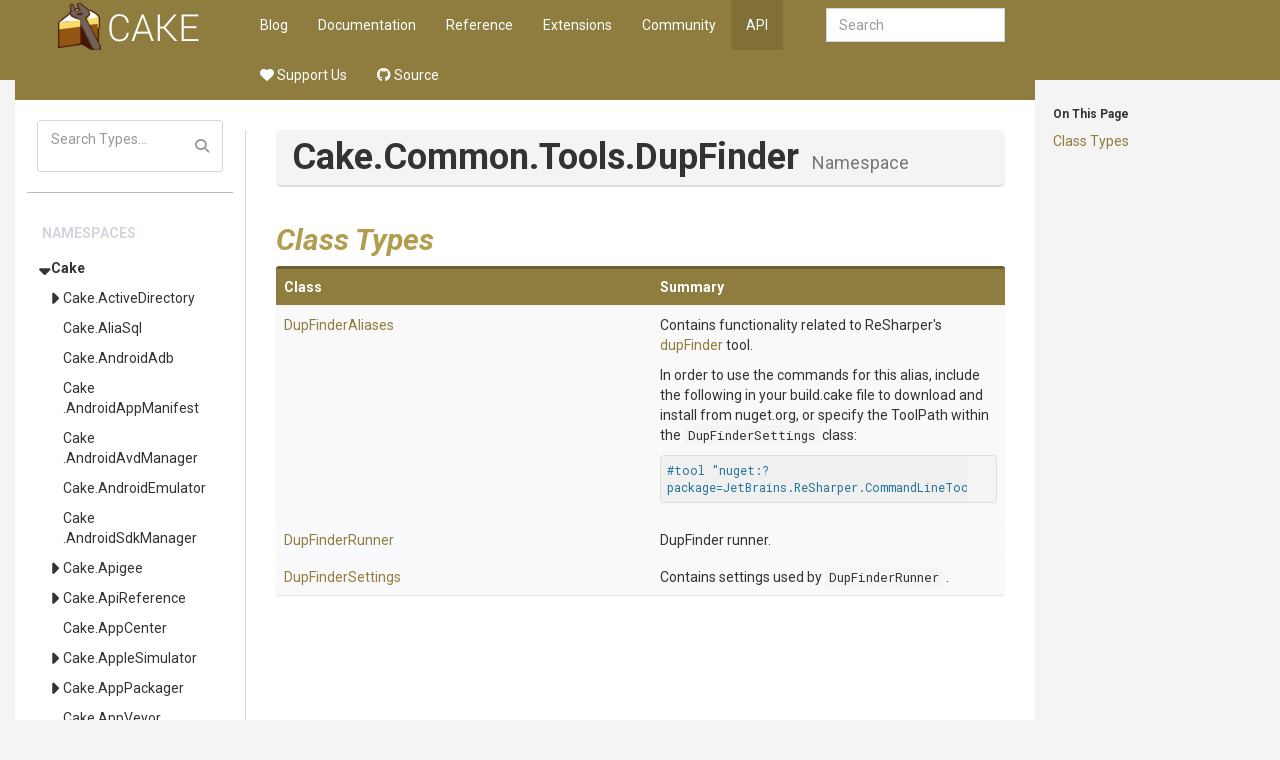

--- FILE ---
content_type: text/html
request_url: http://cakebuild.net/api/Cake.Common.Tools.DupFinder/
body_size: 15735
content:
<!DOCTYPE html><html><head>
        <meta charset="utf-8">
        <meta http-equiv="X-UA-Compatible" content="IE=Edge">
        <meta name="description">
        <meta name="keywords" content="static content generator,static site generator,static site,HTML,web development,.NET,C#,Razor,Markdown,YAML">
        <meta name="viewport" content="width=device-width, initial-scale=1.0">
        <link rel="shortcut icon" href="/assets/img/favicon.ico" type="image/x-icon">
        <link rel="icon" href="/assets/img/favicon.ico" type="image/x-icon">
        <title>Cake - API - Cake.Common.Tools.DupFinder Namespace</title>
        <link href="/assets/css/highlight.css" rel="stylesheet">
        <link href="/assets/css/bootstrap/bootstrap.css" rel="stylesheet">
        <link href="/assets/css/adminlte/AdminLTE.css" rel="stylesheet">
        <link href="/assets/css/theme/theme.css" rel="stylesheet">
        <link href="//fonts.googleapis.com/css?family=Roboto+Mono:400,700|Roboto:400,400i,700,700i" rel="stylesheet">
        <link href="/assets/css/font-awesome.min.css" rel="stylesheet" type="text/css">
        <link href="/assets/css/override.css" rel="stylesheet">
        <script src="/assets/js/jquery-2.2.3.min.js"></script>
        <script src="/assets/js/bootstrap.min.js"></script>        
        <script src="/assets/js/app.min.js"></script>         
        <script src="/assets/js/highlight.pack.js"></script>   
        <script src="/assets/js/jquery.slimscroll.min.js"></script>
        <script src="/assets/js/jquery.sticky-kit.min.js"></script>
        <script src="/assets/js/mermaid.min.js"></script>
        <script src="/assets/js/svg-pan-zoom.min.js"></script>
        <!--[if lt IE 9]>
        <script src="/assets/js/html5shiv.min.js"></script>
        <script src="/assets/js/respond.min.js"></script>
        <![endif]-->  

        <link rel="stylesheet" href="https://cdn.jsdelivr.net/npm/docsearch.js@2/dist/cdn/docsearch.min.css">
<script type="text/javascript" src="https://cdn.jsdelivr.net/npm/docsearch.js@2/dist/cdn/docsearch.min.js"></script>
<script type="text/javascript" src="/assets/js/anchor.min.js"></script>
<link href="https://dotnet.social/@cakebuild" rel="me">
<link href="https://dotnet.social/@cakecontrib" rel="me">
    </head>
    <body class="hold-transition wyam layout-boxed  ">    
        <div class="top-banner"></div>
        <div class="wrapper with-container">
            <!-- Header -->
            <header class="main-header">   
                     
                <a href="/" class="logo">

                                <!-- mini logo for sidebar mini 50x50 pixels -->
                                <span class="logo-mini"><img src="/assets/img/logo.png"></span>
                                <!-- logo for regular state and mobile devices -->
                                <span class="logo-lg"><img src="/assets/img/logo.png"></span>
                                            </a>   
                         
                <nav class="navbar navbar-static-top" role="navigation">
                    <!-- Sidebar toggle button-->
                        <a href="#" class="sidebar-toggle visible-xs-block" data-toggle="offcanvas" role="button">
                            <span class="sr-only">Toggle side menu</span>
                            <i class="fa fa-chevron-circle-right"></i>
                        </a>
                                        
                    <div class="navbar-header">
                        <button type="button" class="navbar-toggle collapsed" data-toggle="collapse" data-target="#navbar-collapse">
                            <span class="sr-only">Toggle side menu</span>
                            <i class="fa fa-chevron-circle-down"></i>
                        </button>
                    </div>
            
                    <!-- Collect the nav links, forms, and other content for toggling -->
                    <div class="collapse navbar-collapse pull-left" id="navbar-collapse">
                        <ul class="nav navbar-nav">                            
                            <div class="navbar-right navbar-form">
    <input type="text" class="form-control" id="search-query" placeholder="Search" autocomplete="off" autofocus="">
</div>

        <li><a href="/blog">Blog</a></li>
        <li><a href="/docs">Documentation</a></li>
        <li><a href="/dsl">Reference</a></li>
        <li><a href="/extensions">Extensions</a></li>
        <li><a href="/community">Community</a></li>
        <li class="active"><a href="/api">API</a></li>
        <li><a href="https://opencollective.com/cake"><i class="fa-solid fa-heart"></i> Support Us</a></li>
        <li><a href="https://github.com/cake-build"><i class="fa-brands fa-github"></i> Source</a></li>
 
                        </ul>       
                    </div>
                    <!-- /.navbar-collapse -->
                
                    <!-- Navbar Right Menu -->
                </nav>
            </header>
            
            <!-- Left side column. contains the logo and sidebar -->
            <aside class="main-sidebar ">
                <section class="infobar" data-spy="affix" data-offset-top="60" data-offset-bottom="200"> 
                    	
	<div id="infobar-headings"><h6>On This Page</h6><p><a href="#ClassTypes">Class Types</a></p>
<hr class="infobar-hidden">
</div>

                </section>
                <section class="sidebar">    
                                     
                    	
	    <script src="/assets/js/lunr.min.js"></script>
    <script src="/assets/js/searchIndex.js"></script>
    <div class="sidebar-form">
        <div class="input-group">
            <input type="text" name="search" id="search" class="form-control" placeholder="Search Types...">
            <span class="input-group-btn">
                <button class="btn btn-flat"><i class="fa fa-search"></i></button>
            </span>
        </div>
    </div>
    <div id="search-results">
    </div>
    <script>
        function runSearch(query){
            $("#search-results").empty();			
            if( query.length < 2 ){
                return;
            }			
            var results = searchModule.search("*" + query + "*");
            var listHtml = "<ul class='sidebar-menu'>";	
            listHtml += "<li class='header'>Type Results</li>";	
            if(results.length == 0 ){
                listHtml += "<li>No results found</li>";
            } else {					
                for(var i = 0; i < results.length; ++i){
                    var res = results[i];
                    listHtml += "<li><a href='" + res.url + "'>" + htmlEscape(res.title) + "</a></li>";
                }				
            }
            listHtml += "</ul>";				
            $("#search-results").append(listHtml);
        }

        $(document).ready(function(){
            $("#search").on('input propertychange paste', function() {
                runSearch($("#search").val());
            });
        });

        function htmlEscape(html) {
            return document.createElement('div')
                .appendChild(document.createTextNode(html))
                .parentNode
                .innerHTML;
        }
    </script>
	
    <hr>

                    <ul class="sidebar-menu">
                        
	<li class="header">Namespaces</li>   

				<li class="treeview active">
				<a href="/api/Cake">Cake</a> <a href="#" class="expand"></a>
				<ul class="treeview-menu">
			
				<li class="treeview">
				<a href="/api/Cake.ActiveDirectory">Cake<wbr>.ActiveDirectory</a> <a href="#" class="expand"></a>
				<ul class="treeview-menu">
						<li><a href="/api/Cake.ActiveDirectory.Users">Cake<wbr>.ActiveDirectory<wbr>.Users</a></li>
</ul></li>			<li><a href="/api/Cake.AliaSql">Cake<wbr>.AliaSql</a></li>
			<li><a href="/api/Cake.AndroidAdb">Cake<wbr>.AndroidAdb</a></li>
			<li><a href="/api/Cake.AndroidAppManifest">Cake<wbr>.AndroidAppManifest</a></li>
			<li><a href="/api/Cake.AndroidAvdManager">Cake<wbr>.AndroidAvdManager</a></li>
			<li><a href="/api/Cake.AndroidEmulator">Cake<wbr>.AndroidEmulator</a></li>
			<li><a href="/api/Cake.AndroidSdkManager">Cake<wbr>.AndroidSdkManager</a></li>

				<li class="treeview">
				<a href="/api/Cake.Apigee">Cake<wbr>.Apigee</a> <a href="#" class="expand"></a>
				<ul class="treeview-menu">
						<li><a href="/api/Cake.Apigee.Contracts">Cake<wbr>.Apigee<wbr>.Contracts</a></li>
			<li><a href="/api/Cake.Apigee.Services">Cake<wbr>.Apigee<wbr>.Services</a></li>
</ul></li>
				<li class="treeview">
				<a href="/api/Cake.ApiReference">Cake<wbr>.ApiReference</a> <a href="#" class="expand"></a>
				<ul class="treeview-menu">
			
				<li class="treeview">
				<a href="/api/Cake.ApiReference.Uploader">Cake<wbr>.ApiReference<wbr>.Uploader</a> <a href="#" class="expand"></a>
				<ul class="treeview-menu">
						<li><a href="/api/Cake.ApiReference.Uploader.MimeMapping">Cake<wbr>.ApiReference<wbr>.Uploader<wbr>.MimeMapping</a></li>
</ul></li></ul></li>			<li><a href="/api/Cake.AppCenter">Cake<wbr>.AppCenter</a></li>

				<li class="treeview">
				<a href="/api/Cake.AppleSimulator">Cake<wbr>.AppleSimulator</a> <a href="#" class="expand"></a>
				<ul class="treeview-menu">
						<li><a href="/api/Cake.AppleSimulator.Extensions">Cake<wbr>.AppleSimulator<wbr>.Extensions</a></li>
			<li><a href="/api/Cake.AppleSimulator.SimCtl">Cake<wbr>.AppleSimulator<wbr>.SimCtl</a></li>
			<li><a href="/api/Cake.AppleSimulator.Simulator">Cake<wbr>.AppleSimulator<wbr>.Simulator</a></li>
			<li><a href="/api/Cake.AppleSimulator.UnitTest">Cake<wbr>.AppleSimulator<wbr>.UnitTest</a></li>
			<li><a href="/api/Cake.AppleSimulator.XCRun">Cake<wbr>.AppleSimulator<wbr>.XCRun</a></li>
</ul></li>
				<li class="treeview">
				<a href="/api/Cake.AppPackager">Cake<wbr>.AppPackager</a> <a href="#" class="expand"></a>
				<ul class="treeview-menu">
						<li><a href="/api/Cake.AppPackager.Bundle">Cake<wbr>.AppPackager<wbr>.Bundle</a></li>
			<li><a href="/api/Cake.AppPackager.Decrypt">Cake<wbr>.AppPackager<wbr>.Decrypt</a></li>
			<li><a href="/api/Cake.AppPackager.Encrypt">Cake<wbr>.AppPackager<wbr>.Encrypt</a></li>
			<li><a href="/api/Cake.AppPackager.Pack">Cake<wbr>.AppPackager<wbr>.Pack</a></li>
			<li><a href="/api/Cake.AppPackager.Unbundle">Cake<wbr>.AppPackager<wbr>.Unbundle</a></li>
			<li><a href="/api/Cake.AppPackager.Unpack">Cake<wbr>.AppPackager<wbr>.Unpack</a></li>
</ul></li>			<li><a href="/api/Cake.AppVeyor">Cake<wbr>.AppVeyor</a></li>

				<li class="treeview">
				<a href="/api/Cake.APT">Cake<wbr>.APT</a> <a href="#" class="expand"></a>
				<ul class="treeview-menu">
						<li><a href="/api/Cake.APT.Module">Cake<wbr>.APT<wbr>.Module</a></li>
</ul></li>			<li><a href="/api/Cake.ArgumentBinder">Cake<wbr>.ArgumentBinder</a></li>
			<li><a href="/api/Cake.ArgumentHelpers">Cake<wbr>.ArgumentHelpers</a></li>
			<li><a href="/api/Cake.Asciidoctor">Cake<wbr>.Asciidoctor</a></li>
			<li><a href="/api/Cake.AsciiDoctorJ">Cake<wbr>.AsciiDoctorJ</a></li>
			<li><a href="/api/Cake.AssemblyInfoReflector">Cake<wbr>.<wbr>Assembly<wbr>Info<wbr>Reflector</a></li>
			<li><a href="/api/Cake.AutoRest">Cake<wbr>.AutoRest</a></li>

				<li class="treeview">
				<a href="/api/Cake.AWS">Cake<wbr>.AWS</a> <a href="#" class="expand"></a>
				<ul class="treeview-menu">
						<li><a href="/api/Cake.AWS.CloudFront">Cake<wbr>.AWS<wbr>.CloudFront</a></li>
			<li><a href="/api/Cake.AWS.CodeDeploy">Cake<wbr>.AWS<wbr>.CodeDeploy</a></li>
			<li><a href="/api/Cake.AWS.EC2">Cake<wbr>.AWS<wbr>.EC2</a></li>
			<li><a href="/api/Cake.AWS.ElasticBeanstalk">Cake<wbr>.AWS<wbr>.ElasticBeanstalk</a></li>
			<li><a href="/api/Cake.AWS.ElasticLoadBalancing">Cake<wbr>.AWS<wbr>.<wbr>Elastic<wbr>Load<wbr>Balancing</a></li>
			<li><a href="/api/Cake.AWS.Lambda">Cake<wbr>.AWS<wbr>.Lambda</a></li>
			<li><a href="/api/Cake.AWS.Route53">Cake<wbr>.AWS<wbr>.Route53</a></li>
			<li><a href="/api/Cake.AWS.S3">Cake<wbr>.AWS<wbr>.S3</a></li>
</ul></li>			<li><a href="/api/Cake.AzCopy">Cake<wbr>.AzCopy</a></li>
			<li><a href="/api/Cake.Azure">Cake<wbr>.Azure</a></li>

				<li class="treeview">
				<a href="/api/Cake.AzureDevOps">Cake<wbr>.AzureDevOps</a> <a href="#" class="expand"></a>
				<ul class="treeview-menu">
						<li><a href="/api/Cake.AzureDevOps.Authentication">Cake<wbr>.AzureDevOps<wbr>.Authentication</a></li>

				<li class="treeview">
				<a href="/api/Cake.AzureDevOps.Boards">Cake<wbr>.AzureDevOps<wbr>.Boards</a> <a href="#" class="expand"></a>
				<ul class="treeview-menu">
						<li><a href="/api/Cake.AzureDevOps.Boards.WorkItemTracking">Cake<wbr>.AzureDevOps<wbr>.Boards<wbr>.WorkItemTracking</a></li>
</ul></li>			<li><a href="/api/Cake.AzureDevOps.Pipelines">Cake<wbr>.AzureDevOps<wbr>.Pipelines</a></li>

				<li class="treeview">
				<a href="/api/Cake.AzureDevOps.Repos">Cake<wbr>.AzureDevOps<wbr>.Repos</a> <a href="#" class="expand"></a>
				<ul class="treeview-menu">
			
				<li class="treeview">
				<a href="/api/Cake.AzureDevOps.Repos.PullRequest">Cake<wbr>.AzureDevOps<wbr>.Repos<wbr>.PullRequest</a> <a href="#" class="expand"></a>
				<ul class="treeview-menu">
						<li><a href="/api/Cake.AzureDevOps.Repos.PullRequest.CommentThread">Cake<wbr>.AzureDevOps<wbr>.Repos<wbr>.PullRequest<wbr>.CommentThread</a></li>
</ul></li></ul></li></ul></li>
				<li class="treeview">
				<a href="/api/Cake.AzurePipelines">Cake<wbr>.AzurePipelines</a> <a href="#" class="expand"></a>
				<ul class="treeview-menu">
						<li><a href="/api/Cake.AzurePipelines.Module">Cake<wbr>.AzurePipelines<wbr>.Module</a></li>
</ul></li>			<li><a href="/api/Cake.AzureStorage">Cake<wbr>.AzureStorage</a></li>

				<li class="treeview">
				<a href="/api/Cake.BenchmarkDotNet">Cake<wbr>.BenchmarkDotNet</a> <a href="#" class="expand"></a>
				<ul class="treeview-menu">
						<li><a href="/api/Cake.BenchmarkDotNet.Dto">Cake<wbr>.BenchmarkDotNet<wbr>.Dto</a></li>
			<li><a href="/api/Cake.BenchmarkDotNet.NuGetComparison">Cake<wbr>.BenchmarkDotNet<wbr>.NuGetComparison</a></li>

				<li class="treeview">
				<a href="/api/Cake.BenchmarkDotNet.Printer">Cake<wbr>.BenchmarkDotNet<wbr>.Printer</a> <a href="#" class="expand"></a>
				<ul class="treeview-menu">
			
				<li class="treeview">
				<a href="/api/Cake.BenchmarkDotNet.Printer.Trx">Cake<wbr>.BenchmarkDotNet<wbr>.Printer<wbr>.Trx</a> <a href="#" class="expand"></a>
				<ul class="treeview-menu">
						<li><a href="/api/Cake.BenchmarkDotNet.Printer.Trx.Dto">Cake<wbr>.BenchmarkDotNet<wbr>.Printer<wbr>.Trx<wbr>.Dto</a></li>
</ul></li></ul></li>
				<li class="treeview">
				<a href="/api/Cake.BenchmarkDotNet.Printers">Cake<wbr>.BenchmarkDotNet<wbr>.Printers</a> <a href="#" class="expand"></a>
				<ul class="treeview-menu">
						<li><a href="/api/Cake.BenchmarkDotNet.Printers.Html">Cake<wbr>.BenchmarkDotNet<wbr>.Printers<wbr>.Html</a></li>
</ul></li></ul></li>			<li><a href="/api/Cake.BitDiffer">Cake<wbr>.BitDiffer</a></li>

				<li class="treeview">
				<a href="/api/Cake.Board">Cake<wbr>.Board</a> <a href="#" class="expand"></a>
				<ul class="treeview-menu">
			
				<li class="treeview">
				<a href="/api/Cake.Board.Asana">Cake<wbr>.Board<wbr>.Asana</a> <a href="#" class="expand"></a>
				<ul class="treeview-menu">
						<li><a href="/api/Cake.Board.Asana.Models">Cake<wbr>.Board<wbr>.Asana<wbr>.Models</a></li>
</ul></li>
				<li class="treeview">
				<a href="/api/Cake.Board.AzureBoards">Cake<wbr>.Board<wbr>.AzureBoards</a> <a href="#" class="expand"></a>
				<ul class="treeview-menu">
						<li><a href="/api/Cake.Board.AzureBoards.Commands">Cake<wbr>.Board<wbr>.AzureBoards<wbr>.Commands</a></li>
			<li><a href="/api/Cake.Board.AzureBoards.Models">Cake<wbr>.Board<wbr>.AzureBoards<wbr>.Models</a></li>
</ul></li></ul></li>			<li><a href="/api/Cake.Boots">Cake<wbr>.Boots</a></li>
			<li><a href="/api/Cake.Bower">Cake<wbr>.Bower</a></li>

				<li class="treeview">
				<a href="/api/Cake.BrowserStack">Cake<wbr>.BrowserStack</a> <a href="#" class="expand"></a>
				<ul class="treeview-menu">
						<li><a href="/api/Cake.BrowserStack.Models">Cake<wbr>.BrowserStack<wbr>.Models</a></li>
			<li><a href="/api/Cake.BrowserStack.Services">Cake<wbr>.BrowserStack<wbr>.Services</a></li>
</ul></li>			<li><a href="/api/Cake.Buildah">Cake<wbr>.Buildah</a></li>
			<li><a href="/api/Cake.Bumpy">Cake<wbr>.Bumpy</a></li>

				<li class="treeview">
				<a href="/api/Cake.Buns">Cake<wbr>.Buns</a> <a href="#" class="expand"></a>
				<ul class="treeview-menu">
						<li><a href="/api/Cake.Buns.ReportPortal">Cake<wbr>.Buns<wbr>.ReportPortal</a></li>
</ul></li>			<li><a href="/api/Cake.CakeBoss">Cake<wbr>.CakeBoss</a></li>

				<li class="treeview">
				<a href="/api/Cake.Chocolatey">Cake<wbr>.Chocolatey</a> <a href="#" class="expand"></a>
				<ul class="treeview-menu">
						<li><a href="/api/Cake.Chocolatey.Module">Cake<wbr>.Chocolatey<wbr>.Module</a></li>
</ul></li>			<li><a href="/api/Cake.Chutzpah">Cake<wbr>.Chutzpah</a></li>

				<li class="treeview">
				<a href="/api/Cake.CK">Cake<wbr>.CK</a> <a href="#" class="expand"></a>
				<ul class="treeview-menu">
						<li><a href="/api/Cake.CK.Pack">Cake<wbr>.CK<wbr>.Pack</a></li>
</ul></li>
				<li class="treeview">
				<a href="/api/Cake.Cli">Cake<wbr>.Cli</a> <a href="#" class="expand"></a>
				<ul class="treeview-menu">
						<li><a href="/api/Cake.Cli.Infrastructure">Cake<wbr>.Cli<wbr>.Infrastructure</a></li>
</ul></li>			<li><a href="/api/Cake.ClickTwice">Cake<wbr>.ClickTwice</a></li>
			<li><a href="/api/Cake.CloudFormation">Cake<wbr>.CloudFormation</a></li>
			<li><a href="/api/Cake.CMake">Cake<wbr>.CMake</a></li>
			<li><a href="/api/Cake.CocoaPods">Cake<wbr>.CocoaPods</a></li>

				<li class="treeview">
				<a href="/api/Cake.Codecov">Cake<wbr>.Codecov</a> <a href="#" class="expand"></a>
				<ul class="treeview-menu">
						<li><a href="/api/Cake.Codecov.Internals">Cake<wbr>.Codecov<wbr>.Internals</a></li>
</ul></li>
				<li class="treeview">
				<a href="/api/Cake.CodeGen">Cake<wbr>.CodeGen</a> <a href="#" class="expand"></a>
				<ul class="treeview-menu">
						<li><a href="/api/Cake.CodeGen.NSwag">Cake<wbr>.CodeGen<wbr>.NSwag</a></li>
			<li><a href="/api/Cake.CodeGen.OpenApi">Cake<wbr>.CodeGen<wbr>.OpenApi</a></li>
</ul></li>
				<li class="treeview">
				<a href="/api/Cake.CodeQL">Cake<wbr>.CodeQL</a> <a href="#" class="expand"></a>
				<ul class="treeview-menu">
			
				<li class="treeview">
				<a href="/api/Cake.CodeQL.Cli">Cake<wbr>.CodeQL<wbr>.Cli</a> <a href="#" class="expand"></a>
				<ul class="treeview-menu">
						<li><a href="/api/Cake.CodeQL.Cli.Database">Cake<wbr>.CodeQL<wbr>.Cli<wbr>.Database</a></li>
			<li><a href="/api/Cake.CodeQL.Cli.Install">Cake<wbr>.CodeQL<wbr>.Cli<wbr>.Install</a></li>
			<li><a href="/api/Cake.CodeQL.Cli.Report">Cake<wbr>.CodeQL<wbr>.Cli<wbr>.Report</a></li>
			<li><a href="/api/Cake.CodeQL.Cli.Upload">Cake<wbr>.CodeQL<wbr>.Cli<wbr>.Upload</a></li>
</ul></li></ul></li>			<li><a href="/api/Cake.Commands">Cake<wbr>.Commands</a></li>

				<li class="treeview active">
				<a href="/api/Cake.Common">Cake<wbr>.Common</a> <a href="#" class="expand"></a>
				<ul class="treeview-menu">
			
				<li class="treeview">
				<a href="/api/Cake.Common.Build">Cake<wbr>.Common<wbr>.Build</a> <a href="#" class="expand"></a>
				<ul class="treeview-menu">
			
				<li class="treeview">
				<a href="/api/Cake.Common.Build.AppVeyor">Cake<wbr>.Common<wbr>.Build<wbr>.AppVeyor</a> <a href="#" class="expand"></a>
				<ul class="treeview-menu">
						<li><a href="/api/Cake.Common.Build.AppVeyor.Data">Cake<wbr>.Common<wbr>.Build<wbr>.AppVeyor<wbr>.Data</a></li>
</ul></li>
				<li class="treeview">
				<a href="/api/Cake.Common.Build.AzurePipelines">Cake<wbr>.Common<wbr>.Build<wbr>.AzurePipelines</a> <a href="#" class="expand"></a>
				<ul class="treeview-menu">
						<li><a href="/api/Cake.Common.Build.AzurePipelines.Data">Cake<wbr>.Common<wbr>.Build<wbr>.AzurePipelines<wbr>.Data</a></li>
</ul></li>
				<li class="treeview">
				<a href="/api/Cake.Common.Build.Bamboo">Cake<wbr>.Common<wbr>.Build<wbr>.Bamboo</a> <a href="#" class="expand"></a>
				<ul class="treeview-menu">
						<li><a href="/api/Cake.Common.Build.Bamboo.Data">Cake<wbr>.Common<wbr>.Build<wbr>.Bamboo<wbr>.Data</a></li>
</ul></li>
				<li class="treeview">
				<a href="/api/Cake.Common.Build.BitbucketPipelines">Cake<wbr>.Common<wbr>.Build<wbr>.BitbucketPipelines</a> <a href="#" class="expand"></a>
				<ul class="treeview-menu">
						<li><a href="/api/Cake.Common.Build.BitbucketPipelines.Data">Cake<wbr>.Common<wbr>.Build<wbr>.BitbucketPipelines<wbr>.Data</a></li>
</ul></li>
				<li class="treeview">
				<a href="/api/Cake.Common.Build.Bitrise">Cake<wbr>.Common<wbr>.Build<wbr>.Bitrise</a> <a href="#" class="expand"></a>
				<ul class="treeview-menu">
						<li><a href="/api/Cake.Common.Build.Bitrise.Data">Cake<wbr>.Common<wbr>.Build<wbr>.Bitrise<wbr>.Data</a></li>
</ul></li>
				<li class="treeview">
				<a href="/api/Cake.Common.Build.ContinuaCI">Cake<wbr>.Common<wbr>.Build<wbr>.ContinuaCI</a> <a href="#" class="expand"></a>
				<ul class="treeview-menu">
						<li><a href="/api/Cake.Common.Build.ContinuaCI.Data">Cake<wbr>.Common<wbr>.Build<wbr>.ContinuaCI<wbr>.Data</a></li>
</ul></li>
				<li class="treeview">
				<a href="/api/Cake.Common.Build.GitHubActions">Cake<wbr>.Common<wbr>.Build<wbr>.GitHubActions</a> <a href="#" class="expand"></a>
				<ul class="treeview-menu">
						<li><a href="/api/Cake.Common.Build.GitHubActions.Commands">Cake<wbr>.Common<wbr>.Build<wbr>.GitHubActions<wbr>.Commands</a></li>
			<li><a href="/api/Cake.Common.Build.GitHubActions.Data">Cake<wbr>.Common<wbr>.Build<wbr>.GitHubActions<wbr>.Data</a></li>
</ul></li>
				<li class="treeview">
				<a href="/api/Cake.Common.Build.GitLabCI">Cake<wbr>.Common<wbr>.Build<wbr>.GitLabCI</a> <a href="#" class="expand"></a>
				<ul class="treeview-menu">
						<li><a href="/api/Cake.Common.Build.GitLabCI.Data">Cake<wbr>.Common<wbr>.Build<wbr>.GitLabCI<wbr>.Data</a></li>
</ul></li>
				<li class="treeview">
				<a href="/api/Cake.Common.Build.GoCD">Cake<wbr>.Common<wbr>.Build<wbr>.GoCD</a> <a href="#" class="expand"></a>
				<ul class="treeview-menu">
						<li><a href="/api/Cake.Common.Build.GoCD.Data">Cake<wbr>.Common<wbr>.Build<wbr>.GoCD<wbr>.Data</a></li>
</ul></li>
				<li class="treeview">
				<a href="/api/Cake.Common.Build.Jenkins">Cake<wbr>.Common<wbr>.Build<wbr>.Jenkins</a> <a href="#" class="expand"></a>
				<ul class="treeview-menu">
						<li><a href="/api/Cake.Common.Build.Jenkins.Data">Cake<wbr>.Common<wbr>.Build<wbr>.Jenkins<wbr>.Data</a></li>
</ul></li>			<li><a href="/api/Cake.Common.Build.MyGet">Cake<wbr>.Common<wbr>.Build<wbr>.MyGet</a></li>

				<li class="treeview">
				<a href="/api/Cake.Common.Build.TeamCity">Cake<wbr>.Common<wbr>.Build<wbr>.TeamCity</a> <a href="#" class="expand"></a>
				<ul class="treeview-menu">
						<li><a href="/api/Cake.Common.Build.TeamCity.Data">Cake<wbr>.Common<wbr>.Build<wbr>.TeamCity<wbr>.Data</a></li>
</ul></li>
				<li class="treeview">
				<a href="/api/Cake.Common.Build.TravisCI">Cake<wbr>.Common<wbr>.Build<wbr>.TravisCI</a> <a href="#" class="expand"></a>
				<ul class="treeview-menu">
						<li><a href="/api/Cake.Common.Build.TravisCI.Data">Cake<wbr>.Common<wbr>.Build<wbr>.TravisCI<wbr>.Data</a></li>
</ul></li>
				<li class="treeview">
				<a href="/api/Cake.Common.Build.WoodpeckerCI">Cake<wbr>.Common<wbr>.Build<wbr>.WoodpeckerCI</a> <a href="#" class="expand"></a>
				<ul class="treeview-menu">
						<li><a href="/api/Cake.Common.Build.WoodpeckerCI.Commands">Cake<wbr>.Common<wbr>.Build<wbr>.WoodpeckerCI<wbr>.Commands</a></li>
			<li><a href="/api/Cake.Common.Build.WoodpeckerCI.Data">Cake<wbr>.Common<wbr>.Build<wbr>.WoodpeckerCI<wbr>.Data</a></li>
</ul></li></ul></li>			<li><a href="/api/Cake.Common.Diagnostics">Cake<wbr>.Common<wbr>.Diagnostics</a></li>

				<li class="treeview">
				<a href="/api/Cake.Common.IO">Cake<wbr>.Common<wbr>.IO</a> <a href="#" class="expand"></a>
				<ul class="treeview-menu">
						<li><a href="/api/Cake.Common.IO.Paths">Cake<wbr>.Common<wbr>.IO<wbr>.Paths</a></li>
</ul></li>			<li><a href="/api/Cake.Common.Modules">Cake<wbr>.Common<wbr>.Modules</a></li>
			<li><a href="/api/Cake.Common.Net">Cake<wbr>.Common<wbr>.Net</a></li>
			<li><a href="/api/Cake.Common.Security">Cake<wbr>.Common<wbr>.Security</a></li>

				<li class="treeview">
				<a href="/api/Cake.Common.Solution">Cake<wbr>.Common<wbr>.Solution</a> <a href="#" class="expand"></a>
				<ul class="treeview-menu">
			
				<li class="treeview">
				<a href="/api/Cake.Common.Solution.Project">Cake<wbr>.Common<wbr>.Solution<wbr>.Project</a> <a href="#" class="expand"></a>
				<ul class="treeview-menu">
						<li><a href="/api/Cake.Common.Solution.Project.Properties">Cake<wbr>.Common<wbr>.Solution<wbr>.Project<wbr>.Properties</a></li>
			<li><a href="/api/Cake.Common.Solution.Project.XmlDoc">Cake<wbr>.Common<wbr>.Solution<wbr>.Project<wbr>.XmlDoc</a></li>
</ul></li></ul></li>			<li><a href="/api/Cake.Common.Text">Cake<wbr>.Common<wbr>.Text</a></li>

				<li class="treeview active">
				<a href="/api/Cake.Common.Tools">Cake<wbr>.Common<wbr>.Tools</a> <a href="#" class="expand"></a>
				<ul class="treeview-menu">
						<li><a href="/api/Cake.Common.Tools.Cake">Cake<wbr>.Common<wbr>.Tools<wbr>.Cake</a></li>

				<li class="treeview">
				<a href="/api/Cake.Common.Tools.Chocolatey">Cake<wbr>.Common<wbr>.Tools<wbr>.Chocolatey</a> <a href="#" class="expand"></a>
				<ul class="treeview-menu">
						<li><a href="/api/Cake.Common.Tools.Chocolatey.ApiKey">Cake<wbr>.Common<wbr>.Tools<wbr>.Chocolatey<wbr>.ApiKey</a></li>
			<li><a href="/api/Cake.Common.Tools.Chocolatey.Config">Cake<wbr>.Common<wbr>.Tools<wbr>.Chocolatey<wbr>.Config</a></li>
			<li><a href="/api/Cake.Common.Tools.Chocolatey.Download">Cake<wbr>.Common<wbr>.Tools<wbr>.Chocolatey<wbr>.Download</a></li>
			<li><a href="/api/Cake.Common.Tools.Chocolatey.Export">Cake<wbr>.Common<wbr>.Tools<wbr>.Chocolatey<wbr>.Export</a></li>
			<li><a href="/api/Cake.Common.Tools.Chocolatey.Features">Cake<wbr>.Common<wbr>.Tools<wbr>.Chocolatey<wbr>.Features</a></li>
			<li><a href="/api/Cake.Common.Tools.Chocolatey.Install">Cake<wbr>.Common<wbr>.Tools<wbr>.Chocolatey<wbr>.Install</a></li>
			<li><a href="/api/Cake.Common.Tools.Chocolatey.New">Cake<wbr>.Common<wbr>.Tools<wbr>.Chocolatey<wbr>.New</a></li>
			<li><a href="/api/Cake.Common.Tools.Chocolatey.Pack">Cake<wbr>.Common<wbr>.Tools<wbr>.Chocolatey<wbr>.Pack</a></li>
			<li><a href="/api/Cake.Common.Tools.Chocolatey.Pin">Cake<wbr>.Common<wbr>.Tools<wbr>.Chocolatey<wbr>.Pin</a></li>
			<li><a href="/api/Cake.Common.Tools.Chocolatey.Push">Cake<wbr>.Common<wbr>.Tools<wbr>.Chocolatey<wbr>.Push</a></li>
			<li><a href="/api/Cake.Common.Tools.Chocolatey.Sources">Cake<wbr>.Common<wbr>.Tools<wbr>.Chocolatey<wbr>.Sources</a></li>
			<li><a href="/api/Cake.Common.Tools.Chocolatey.Uninstall">Cake<wbr>.Common<wbr>.Tools<wbr>.Chocolatey<wbr>.Uninstall</a></li>
			<li><a href="/api/Cake.Common.Tools.Chocolatey.Upgrade">Cake<wbr>.Common<wbr>.Tools<wbr>.Chocolatey<wbr>.Upgrade</a></li>
</ul></li>			<li><a href="/api/Cake.Common.Tools.Command">Cake<wbr>.Common<wbr>.Tools<wbr>.Command</a></li>

				<li class="treeview">
				<a href="/api/Cake.Common.Tools.DotCover">Cake<wbr>.Common<wbr>.Tools<wbr>.DotCover</a> <a href="#" class="expand"></a>
				<ul class="treeview-menu">
						<li><a href="/api/Cake.Common.Tools.DotCover.Analyse">Cake<wbr>.Common<wbr>.Tools<wbr>.DotCover<wbr>.Analyse</a></li>
			<li><a href="/api/Cake.Common.Tools.DotCover.Cover">Cake<wbr>.Common<wbr>.Tools<wbr>.DotCover<wbr>.Cover</a></li>
			<li><a href="/api/Cake.Common.Tools.DotCover.Merge">Cake<wbr>.Common<wbr>.Tools<wbr>.DotCover<wbr>.Merge</a></li>
			<li><a href="/api/Cake.Common.Tools.DotCover.Report">Cake<wbr>.Common<wbr>.Tools<wbr>.DotCover<wbr>.Report</a></li>
</ul></li>
				<li class="treeview">
				<a href="/api/Cake.Common.Tools.DotNet">Cake<wbr>.Common<wbr>.Tools<wbr>.DotNet</a> <a href="#" class="expand"></a>
				<ul class="treeview-menu">
						<li><a href="/api/Cake.Common.Tools.DotNet.Build">Cake<wbr>.Common<wbr>.Tools<wbr>.DotNet<wbr>.Build</a></li>
			<li><a href="/api/Cake.Common.Tools.DotNet.BuildServer">Cake<wbr>.Common<wbr>.Tools<wbr>.DotNet<wbr>.BuildServer</a></li>
			<li><a href="/api/Cake.Common.Tools.DotNet.Clean">Cake<wbr>.Common<wbr>.Tools<wbr>.DotNet<wbr>.Clean</a></li>
			<li><a href="/api/Cake.Common.Tools.DotNet.Execute">Cake<wbr>.Common<wbr>.Tools<wbr>.DotNet<wbr>.Execute</a></li>
			<li><a href="/api/Cake.Common.Tools.DotNet.Format">Cake<wbr>.Common<wbr>.Tools<wbr>.DotNet<wbr>.Format</a></li>
			<li><a href="/api/Cake.Common.Tools.DotNet.MSBuild">Cake<wbr>.Common<wbr>.Tools<wbr>.DotNet<wbr>.MSBuild</a></li>

				<li class="treeview">
				<a href="/api/Cake.Common.Tools.DotNet.NuGet">Cake<wbr>.Common<wbr>.Tools<wbr>.DotNet<wbr>.NuGet</a> <a href="#" class="expand"></a>
				<ul class="treeview-menu">
						<li><a href="/api/Cake.Common.Tools.DotNet.NuGet.Delete">Cake<wbr>.Common<wbr>.Tools<wbr>.DotNet<wbr>.NuGet<wbr>.Delete</a></li>
			<li><a href="/api/Cake.Common.Tools.DotNet.NuGet.Push">Cake<wbr>.Common<wbr>.Tools<wbr>.DotNet<wbr>.NuGet<wbr>.Push</a></li>
			<li><a href="/api/Cake.Common.Tools.DotNet.NuGet.Source">Cake<wbr>.Common<wbr>.Tools<wbr>.DotNet<wbr>.NuGet<wbr>.Source</a></li>
</ul></li>			<li><a href="/api/Cake.Common.Tools.DotNet.Pack">Cake<wbr>.Common<wbr>.Tools<wbr>.DotNet<wbr>.Pack</a></li>

				<li class="treeview">
				<a href="/api/Cake.Common.Tools.DotNet.Package">Cake<wbr>.Common<wbr>.Tools<wbr>.DotNet<wbr>.Package</a> <a href="#" class="expand"></a>
				<ul class="treeview-menu">
						<li><a href="/api/Cake.Common.Tools.DotNet.Package.Add">Cake<wbr>.Common<wbr>.Tools<wbr>.DotNet<wbr>.Package<wbr>.Add</a></li>
			<li><a href="/api/Cake.Common.Tools.DotNet.Package.List">Cake<wbr>.Common<wbr>.Tools<wbr>.DotNet<wbr>.Package<wbr>.List</a></li>
			<li><a href="/api/Cake.Common.Tools.DotNet.Package.Remove">Cake<wbr>.Common<wbr>.Tools<wbr>.DotNet<wbr>.Package<wbr>.Remove</a></li>
			<li><a href="/api/Cake.Common.Tools.DotNet.Package.Search">Cake<wbr>.Common<wbr>.Tools<wbr>.DotNet<wbr>.Package<wbr>.Search</a></li>
</ul></li>			<li><a href="/api/Cake.Common.Tools.DotNet.Publish">Cake<wbr>.Common<wbr>.Tools<wbr>.DotNet<wbr>.Publish</a></li>

				<li class="treeview">
				<a href="/api/Cake.Common.Tools.DotNet.Reference">Cake<wbr>.Common<wbr>.Tools<wbr>.DotNet<wbr>.Reference</a> <a href="#" class="expand"></a>
				<ul class="treeview-menu">
						<li><a href="/api/Cake.Common.Tools.DotNet.Reference.Add">Cake<wbr>.Common<wbr>.Tools<wbr>.DotNet<wbr>.Reference<wbr>.Add</a></li>
			<li><a href="/api/Cake.Common.Tools.DotNet.Reference.List">Cake<wbr>.Common<wbr>.Tools<wbr>.DotNet<wbr>.Reference<wbr>.List</a></li>
			<li><a href="/api/Cake.Common.Tools.DotNet.Reference.Remove">Cake<wbr>.Common<wbr>.Tools<wbr>.DotNet<wbr>.Reference<wbr>.Remove</a></li>
</ul></li>			<li><a href="/api/Cake.Common.Tools.DotNet.Restore">Cake<wbr>.Common<wbr>.Tools<wbr>.DotNet<wbr>.Restore</a></li>
			<li><a href="/api/Cake.Common.Tools.DotNet.Run">Cake<wbr>.Common<wbr>.Tools<wbr>.DotNet<wbr>.Run</a></li>
			<li><a href="/api/Cake.Common.Tools.DotNet.SDKCheck">Cake<wbr>.Common<wbr>.Tools<wbr>.DotNet<wbr>.SDKCheck</a></li>

				<li class="treeview">
				<a href="/api/Cake.Common.Tools.DotNet.Sln">Cake<wbr>.Common<wbr>.Tools<wbr>.DotNet<wbr>.Sln</a> <a href="#" class="expand"></a>
				<ul class="treeview-menu">
						<li><a href="/api/Cake.Common.Tools.DotNet.Sln.Add">Cake<wbr>.Common<wbr>.Tools<wbr>.DotNet<wbr>.Sln<wbr>.Add</a></li>
			<li><a href="/api/Cake.Common.Tools.DotNet.Sln.List">Cake<wbr>.Common<wbr>.Tools<wbr>.DotNet<wbr>.Sln<wbr>.List</a></li>
			<li><a href="/api/Cake.Common.Tools.DotNet.Sln.Remove">Cake<wbr>.Common<wbr>.Tools<wbr>.DotNet<wbr>.Sln<wbr>.Remove</a></li>
</ul></li>			<li><a href="/api/Cake.Common.Tools.DotNet.Test">Cake<wbr>.Common<wbr>.Tools<wbr>.DotNet<wbr>.Test</a></li>
			<li><a href="/api/Cake.Common.Tools.DotNet.Tool">Cake<wbr>.Common<wbr>.Tools<wbr>.DotNet<wbr>.Tool</a></li>
			<li><a href="/api/Cake.Common.Tools.DotNet.VSTest">Cake<wbr>.Common<wbr>.Tools<wbr>.DotNet<wbr>.VSTest</a></li>

				<li class="treeview">
				<a href="/api/Cake.Common.Tools.DotNet.Workload">Cake<wbr>.Common<wbr>.Tools<wbr>.DotNet<wbr>.Workload</a> <a href="#" class="expand"></a>
				<ul class="treeview-menu">
						<li><a href="/api/Cake.Common.Tools.DotNet.Workload.Install">Cake<wbr>.Common<wbr>.Tools<wbr>.DotNet<wbr>.Workload<wbr>.Install</a></li>
			<li><a href="/api/Cake.Common.Tools.DotNet.Workload.List">Cake<wbr>.Common<wbr>.Tools<wbr>.DotNet<wbr>.Workload<wbr>.List</a></li>
			<li><a href="/api/Cake.Common.Tools.DotNet.Workload.Repair">Cake<wbr>.Common<wbr>.Tools<wbr>.DotNet<wbr>.Workload<wbr>.Repair</a></li>
			<li><a href="/api/Cake.Common.Tools.DotNet.Workload.Restore">Cake<wbr>.Common<wbr>.Tools<wbr>.DotNet<wbr>.Workload<wbr>.Restore</a></li>
			<li><a href="/api/Cake.Common.Tools.DotNet.Workload.Search">Cake<wbr>.Common<wbr>.Tools<wbr>.DotNet<wbr>.Workload<wbr>.Search</a></li>
			<li><a href="/api/Cake.Common.Tools.DotNet.Workload.Uninstall">Cake<wbr>.Common<wbr>.Tools<wbr>.DotNet<wbr>.Workload<wbr>.Uninstall</a></li>
			<li><a href="/api/Cake.Common.Tools.DotNet.Workload.Update">Cake<wbr>.Common<wbr>.Tools<wbr>.DotNet<wbr>.Workload<wbr>.Update</a></li>
</ul></li></ul></li>			<li class=" selected"><a href="/api/Cake.Common.Tools.DupFinder">Cake<wbr>.Common<wbr>.Tools<wbr>.DupFinder</a></li>
			<li><a href="/api/Cake.Common.Tools.Fixie">Cake<wbr>.Common<wbr>.Tools<wbr>.Fixie</a></li>
			<li><a href="/api/Cake.Common.Tools.GitLink">Cake<wbr>.Common<wbr>.Tools<wbr>.GitLink</a></li>

				<li class="treeview">
				<a href="/api/Cake.Common.Tools.GitReleaseManager">Cake<wbr>.Common<wbr>.Tools<wbr>.GitReleaseManager</a> <a href="#" class="expand"></a>
				<ul class="treeview-menu">
						<li><a href="/api/Cake.Common.Tools.GitReleaseManager.AddAssets">Cake<wbr>.Common<wbr>.Tools<wbr>.GitReleaseManager<wbr>.AddAssets</a></li>
			<li><a href="/api/Cake.Common.Tools.GitReleaseManager.Close">Cake<wbr>.Common<wbr>.Tools<wbr>.GitReleaseManager<wbr>.Close</a></li>
			<li><a href="/api/Cake.Common.Tools.GitReleaseManager.Create">Cake<wbr>.Common<wbr>.Tools<wbr>.GitReleaseManager<wbr>.Create</a></li>
			<li><a href="/api/Cake.Common.Tools.GitReleaseManager.Discard">Cake<wbr>.Common<wbr>.Tools<wbr>.GitReleaseManager<wbr>.Discard</a></li>
			<li><a href="/api/Cake.Common.Tools.GitReleaseManager.Export">Cake<wbr>.Common<wbr>.Tools<wbr>.GitReleaseManager<wbr>.Export</a></li>
			<li><a href="/api/Cake.Common.Tools.GitReleaseManager.Label">Cake<wbr>.Common<wbr>.Tools<wbr>.GitReleaseManager<wbr>.Label</a></li>
			<li><a href="/api/Cake.Common.Tools.GitReleaseManager.Open">Cake<wbr>.Common<wbr>.Tools<wbr>.GitReleaseManager<wbr>.Open</a></li>
			<li><a href="/api/Cake.Common.Tools.GitReleaseManager.Publish">Cake<wbr>.Common<wbr>.Tools<wbr>.GitReleaseManager<wbr>.Publish</a></li>
</ul></li>			<li><a href="/api/Cake.Common.Tools.GitReleaseNotes">Cake<wbr>.Common<wbr>.Tools<wbr>.GitReleaseNotes</a></li>
			<li><a href="/api/Cake.Common.Tools.GitVersion">Cake<wbr>.Common<wbr>.Tools<wbr>.GitVersion</a></li>
			<li><a href="/api/Cake.Common.Tools.ILMerge">Cake<wbr>.Common<wbr>.Tools<wbr>.ILMerge</a></li>
			<li><a href="/api/Cake.Common.Tools.ILRepack">Cake<wbr>.Common<wbr>.Tools<wbr>.ILRepack</a></li>
			<li><a href="/api/Cake.Common.Tools.InnoSetup">Cake<wbr>.Common<wbr>.Tools<wbr>.InnoSetup</a></li>
			<li><a href="/api/Cake.Common.Tools.InspectCode">Cake<wbr>.Common<wbr>.Tools<wbr>.InspectCode</a></li>
			<li><a href="/api/Cake.Common.Tools.MSBuild">Cake<wbr>.Common<wbr>.Tools<wbr>.MSBuild</a></li>
			<li><a href="/api/Cake.Common.Tools.MSpec">Cake<wbr>.Common<wbr>.Tools<wbr>.MSpec</a></li>
			<li><a href="/api/Cake.Common.Tools.MSTest">Cake<wbr>.Common<wbr>.Tools<wbr>.MSTest</a></li>
			<li><a href="/api/Cake.Common.Tools.NSIS">Cake<wbr>.Common<wbr>.Tools<wbr>.NSIS</a></li>

				<li class="treeview">
				<a href="/api/Cake.Common.Tools.NuGet">Cake<wbr>.Common<wbr>.Tools<wbr>.NuGet</a> <a href="#" class="expand"></a>
				<ul class="treeview-menu">
						<li><a href="/api/Cake.Common.Tools.NuGet.Add">Cake<wbr>.Common<wbr>.Tools<wbr>.NuGet<wbr>.Add</a></li>
			<li><a href="/api/Cake.Common.Tools.NuGet.Delete">Cake<wbr>.Common<wbr>.Tools<wbr>.NuGet<wbr>.Delete</a></li>
			<li><a href="/api/Cake.Common.Tools.NuGet.Init">Cake<wbr>.Common<wbr>.Tools<wbr>.NuGet<wbr>.Init</a></li>
			<li><a href="/api/Cake.Common.Tools.NuGet.Install">Cake<wbr>.Common<wbr>.Tools<wbr>.NuGet<wbr>.Install</a></li>
			<li><a href="/api/Cake.Common.Tools.NuGet.List">Cake<wbr>.Common<wbr>.Tools<wbr>.NuGet<wbr>.List</a></li>
			<li><a href="/api/Cake.Common.Tools.NuGet.Pack">Cake<wbr>.Common<wbr>.Tools<wbr>.NuGet<wbr>.Pack</a></li>
			<li><a href="/api/Cake.Common.Tools.NuGet.Push">Cake<wbr>.Common<wbr>.Tools<wbr>.NuGet<wbr>.Push</a></li>
			<li><a href="/api/Cake.Common.Tools.NuGet.Restore">Cake<wbr>.Common<wbr>.Tools<wbr>.NuGet<wbr>.Restore</a></li>
			<li><a href="/api/Cake.Common.Tools.NuGet.SetApiKey">Cake<wbr>.Common<wbr>.Tools<wbr>.NuGet<wbr>.SetApiKey</a></li>
			<li><a href="/api/Cake.Common.Tools.NuGet.SetProxy">Cake<wbr>.Common<wbr>.Tools<wbr>.NuGet<wbr>.SetProxy</a></li>
			<li><a href="/api/Cake.Common.Tools.NuGet.Sources">Cake<wbr>.Common<wbr>.Tools<wbr>.NuGet<wbr>.Sources</a></li>
			<li><a href="/api/Cake.Common.Tools.NuGet.Update">Cake<wbr>.Common<wbr>.Tools<wbr>.NuGet<wbr>.Update</a></li>
</ul></li>			<li><a href="/api/Cake.Common.Tools.NUnit">Cake<wbr>.Common<wbr>.Tools<wbr>.NUnit</a></li>
			<li><a href="/api/Cake.Common.Tools.OctopusDeploy">Cake<wbr>.Common<wbr>.Tools<wbr>.OctopusDeploy</a></li>
			<li><a href="/api/Cake.Common.Tools.OpenCover">Cake<wbr>.Common<wbr>.Tools<wbr>.OpenCover</a></li>
			<li><a href="/api/Cake.Common.Tools.ReportGenerator">Cake<wbr>.Common<wbr>.Tools<wbr>.ReportGenerator</a></li>
			<li><a href="/api/Cake.Common.Tools.ReportUnit">Cake<wbr>.Common<wbr>.Tools<wbr>.ReportUnit</a></li>
			<li><a href="/api/Cake.Common.Tools.Roundhouse">Cake<wbr>.Common<wbr>.Tools<wbr>.Roundhouse</a></li>
			<li><a href="/api/Cake.Common.Tools.SignTool">Cake<wbr>.Common<wbr>.Tools<wbr>.SignTool</a></li>

				<li class="treeview">
				<a href="/api/Cake.Common.Tools.SpecFlow">Cake<wbr>.Common<wbr>.Tools<wbr>.SpecFlow</a> <a href="#" class="expand"></a>
				<ul class="treeview-menu">
						<li><a href="/api/Cake.Common.Tools.SpecFlow.StepDefinitionReport">Cake<wbr>.Common<wbr>.Tools<wbr>.SpecFlow<wbr>.<wbr>Step<wbr>Definition<wbr>Report</a></li>
			<li><a href="/api/Cake.Common.Tools.SpecFlow.TestExecutionReport">Cake<wbr>.Common<wbr>.Tools<wbr>.SpecFlow<wbr>.TestExecutionReport</a></li>
</ul></li>			<li><a href="/api/Cake.Common.Tools.TextTransform">Cake<wbr>.Common<wbr>.Tools<wbr>.TextTransform</a></li>
			<li><a href="/api/Cake.Common.Tools.VSTest">Cake<wbr>.Common<wbr>.Tools<wbr>.VSTest</a></li>

				<li class="treeview">
				<a href="/api/Cake.Common.Tools.VSWhere">Cake<wbr>.Common<wbr>.Tools<wbr>.VSWhere</a> <a href="#" class="expand"></a>
				<ul class="treeview-menu">
						<li><a href="/api/Cake.Common.Tools.VSWhere.All">Cake<wbr>.Common<wbr>.Tools<wbr>.VSWhere<wbr>.All</a></li>
			<li><a href="/api/Cake.Common.Tools.VSWhere.Latest">Cake<wbr>.Common<wbr>.Tools<wbr>.VSWhere<wbr>.Latest</a></li>
			<li><a href="/api/Cake.Common.Tools.VSWhere.Legacy">Cake<wbr>.Common<wbr>.Tools<wbr>.VSWhere<wbr>.Legacy</a></li>
			<li><a href="/api/Cake.Common.Tools.VSWhere.Product">Cake<wbr>.Common<wbr>.Tools<wbr>.VSWhere<wbr>.Product</a></li>
</ul></li>
				<li class="treeview">
				<a href="/api/Cake.Common.Tools.WiX">Cake<wbr>.Common<wbr>.Tools<wbr>.WiX</a> <a href="#" class="expand"></a>
				<ul class="treeview-menu">
						<li><a href="/api/Cake.Common.Tools.WiX.Heat">Cake<wbr>.Common<wbr>.Tools<wbr>.WiX<wbr>.Heat</a></li>
</ul></li>			<li><a href="/api/Cake.Common.Tools.XBuild">Cake<wbr>.Common<wbr>.Tools<wbr>.XBuild</a></li>
			<li><a href="/api/Cake.Common.Tools.XUnit">Cake<wbr>.Common<wbr>.Tools<wbr>.XUnit</a></li>
</ul></li>			<li><a href="/api/Cake.Common.Xml">Cake<wbr>.Common<wbr>.Xml</a></li>
</ul></li>
				<li class="treeview">
				<a href="/api/Cake.Compression">Cake<wbr>.Compression</a> <a href="#" class="expand"></a>
				<ul class="treeview-menu">
						<li><a href="/api/Cake.Compression.Classes">Cake<wbr>.Compression<wbr>.Classes</a></li>
</ul></li>			<li><a href="/api/Cake.ConventionalChangelog">Cake<wbr>.<wbr>Conventional<wbr>Changelog</a></li>

				<li class="treeview">
				<a href="/api/Cake.Core">Cake<wbr>.Core</a> <a href="#" class="expand"></a>
				<ul class="treeview-menu">
						<li><a href="/api/Cake.Core.Annotations">Cake<wbr>.Core<wbr>.Annotations</a></li>
			<li><a href="/api/Cake.Core.Composition">Cake<wbr>.Core<wbr>.Composition</a></li>
			<li><a href="/api/Cake.Core.Configuration">Cake<wbr>.Core<wbr>.Configuration</a></li>
			<li><a href="/api/Cake.Core.Diagnostics">Cake<wbr>.Core<wbr>.Diagnostics</a></li>
			<li><a href="/api/Cake.Core.Graph">Cake<wbr>.Core<wbr>.Graph</a></li>

				<li class="treeview">
				<a href="/api/Cake.Core.IO">Cake<wbr>.Core<wbr>.IO</a> <a href="#" class="expand"></a>
				<ul class="treeview-menu">
						<li><a href="/api/Cake.Core.IO.Arguments">Cake<wbr>.Core<wbr>.IO<wbr>.Arguments</a></li>

				<li class="treeview">
				<a href="/api/Cake.Core.IO.Globbing">Cake<wbr>.Core<wbr>.IO<wbr>.Globbing</a> <a href="#" class="expand"></a>
				<ul class="treeview-menu">
						<li><a href="/api/Cake.Core.IO.Globbing.Nodes">Cake<wbr>.Core<wbr>.IO<wbr>.Globbing<wbr>.Nodes</a></li>
</ul></li>			<li><a href="/api/Cake.Core.IO.NuGet">Cake<wbr>.Core<wbr>.IO<wbr>.NuGet</a></li>
</ul></li>			<li><a href="/api/Cake.Core.Modules">Cake<wbr>.Core<wbr>.Modules</a></li>
			<li><a href="/api/Cake.Core.Packaging">Cake<wbr>.Core<wbr>.Packaging</a></li>
			<li><a href="/api/Cake.Core.Polyfill">Cake<wbr>.Core<wbr>.Polyfill</a></li>
			<li><a href="/api/Cake.Core.Reflection">Cake<wbr>.Core<wbr>.Reflection</a></li>

				<li class="treeview">
				<a href="/api/Cake.Core.Scripting">Cake<wbr>.Core<wbr>.Scripting</a> <a href="#" class="expand"></a>
				<ul class="treeview-menu">
						<li><a href="/api/Cake.Core.Scripting.Analysis">Cake<wbr>.Core<wbr>.Scripting<wbr>.Analysis</a></li>
			<li><a href="/api/Cake.Core.Scripting.CodeGen">Cake<wbr>.Core<wbr>.Scripting<wbr>.CodeGen</a></li>

				<li class="treeview">
				<a href="/api/Cake.Core.Scripting.Processors">Cake<wbr>.Core<wbr>.Scripting<wbr>.Processors</a> <a href="#" class="expand"></a>
				<ul class="treeview-menu">
						<li><a href="/api/Cake.Core.Scripting.Processors.Loading">Cake<wbr>.Core<wbr>.Scripting<wbr>.Processors<wbr>.Loading</a></li>
</ul></li></ul></li>			<li><a href="/api/Cake.Core.Text">Cake<wbr>.Core<wbr>.Text</a></li>
			<li><a href="/api/Cake.Core.Tooling">Cake<wbr>.Core<wbr>.Tooling</a></li>
</ul></li>			<li><a href="/api/Cake.CoverageComparer">Cake<wbr>.CoverageComparer</a></li>
			<li><a href="/api/Cake.Coveralls">Cake<wbr>.Coveralls</a></li>
			<li><a href="/api/Cake.Coverlet">Cake<wbr>.Coverlet</a></li>
			<li><a href="/api/Cake.CsvHelper">Cake<wbr>.CsvHelper</a></li>
			<li><a href="/api/Cake.Curl">Cake<wbr>.Curl</a></li>

				<li class="treeview">
				<a href="/api/Cake.CycloneDX">Cake<wbr>.CycloneDX</a> <a href="#" class="expand"></a>
				<ul class="treeview-menu">
			
				<li class="treeview">
				<a href="/api/Cake.CycloneDX.Tools">Cake<wbr>.CycloneDX<wbr>.Tools</a> <a href="#" class="expand"></a>
				<ul class="treeview-menu">
			
				<li class="treeview">
				<a href="/api/Cake.CycloneDX.Tools.CdxCli">Cake<wbr>.CycloneDX<wbr>.Tools<wbr>.CdxCli</a> <a href="#" class="expand"></a>
				<ul class="treeview-menu">
						<li><a href="/api/Cake.CycloneDX.Tools.CdxCli.Merge">Cake<wbr>.CycloneDX<wbr>.Tools<wbr>.CdxCli<wbr>.Merge</a></li>
			<li><a href="/api/Cake.CycloneDX.Tools.CdxCli.Validate">Cake<wbr>.CycloneDX<wbr>.Tools<wbr>.CdxCli<wbr>.Validate</a></li>
</ul></li>			<li><a href="/api/Cake.CycloneDX.Tools.CdxDeduplicate">Cake<wbr>.CycloneDX<wbr>.Tools<wbr>.CdxDeduplicate</a></li>
			<li><a href="/api/Cake.CycloneDX.Tools.CdxDotNet">Cake<wbr>.CycloneDX<wbr>.Tools<wbr>.CdxDotNet</a></li>
			<li><a href="/api/Cake.CycloneDX.Tools.CdxRefine">Cake<wbr>.CycloneDX<wbr>.Tools<wbr>.CdxRefine</a></li>
</ul></li></ul></li>			<li><a href="/api/Cake.Dart">Cake<wbr>.Dart</a></li>
			<li><a href="/api/Cake.Debootstrap">Cake<wbr>.Debootstrap</a></li>
			<li><a href="/api/Cake.DependenciesAnalyser">Cake<wbr>.<wbr>Dependencies<wbr>Analyser</a></li>
			<li><a href="/api/Cake.DependencyCheck">Cake<wbr>.DependencyCheck</a></li>

				<li class="treeview">
				<a href="/api/Cake.Deploy">Cake<wbr>.Deploy</a> <a href="#" class="expand"></a>
				<ul class="treeview-menu">
			
				<li class="treeview">
				<a href="/api/Cake.Deploy.Azure">Cake<wbr>.Deploy<wbr>.Azure</a> <a href="#" class="expand"></a>
				<ul class="treeview-menu">
						<li><a href="/api/Cake.Deploy.Azure.Authentication">Cake<wbr>.Deploy<wbr>.Azure<wbr>.Authentication</a></li>

				<li class="treeview">
				<a href="/api/Cake.Deploy.Azure.Management">Cake<wbr>.Deploy<wbr>.Azure<wbr>.Management</a> <a href="#" class="expand"></a>
				<ul class="treeview-menu">
						<li><a href="/api/Cake.Deploy.Azure.Management.WebSites">Cake<wbr>.Deploy<wbr>.Azure<wbr>.Management<wbr>.WebSites</a></li>
</ul></li></ul></li>
				<li class="treeview">
				<a href="/api/Cake.Deploy.Bot">Cake<wbr>.Deploy<wbr>.Bot</a> <a href="#" class="expand"></a>
				<ul class="treeview-menu">
						<li><a href="/api/Cake.Deploy.Bot.LUIS">Cake<wbr>.Deploy<wbr>.Bot<wbr>.LUIS</a></li>
</ul></li>			<li><a href="/api/Cake.Deploy.Variables">Cake<wbr>.Deploy<wbr>.Variables</a></li>
</ul></li>			<li><a href="/api/Cake.DeployParams">Cake<wbr>.DeployParams</a></li>
			<li><a href="/api/Cake.DevicesXunitTestReceiver">Cake<wbr>.<wbr>Devices<wbr>Xunit<wbr>Test<wbr>Receiver</a></li>
			<li><a href="/api/Cake.Diagnostics">Cake<wbr>.Diagnostics</a></li>

				<li class="treeview">
				<a href="/api/Cake.Discord">Cake<wbr>.Discord</a> <a href="#" class="expand"></a>
				<ul class="treeview-menu">
						<li><a href="/api/Cake.Discord.Chat">Cake<wbr>.Discord<wbr>.Chat</a></li>
</ul></li>
				<li class="treeview">
				<a href="/api/Cake.DNF">Cake<wbr>.DNF</a> <a href="#" class="expand"></a>
				<ul class="treeview-menu">
						<li><a href="/api/Cake.DNF.Module">Cake<wbr>.DNF<wbr>.Module</a></li>
</ul></li>			<li><a href="/api/Cake.DocCreator">Cake<wbr>.DocCreator</a></li>

				<li class="treeview">
				<a href="/api/Cake.DocFx">Cake<wbr>.DocFx</a> <a href="#" class="expand"></a>
				<ul class="treeview-menu">
						<li><a href="/api/Cake.DocFx.Build">Cake<wbr>.DocFx<wbr>.Build</a></li>
			<li><a href="/api/Cake.DocFx.Init">Cake<wbr>.DocFx<wbr>.Init</a></li>
			<li><a href="/api/Cake.DocFx.Merge">Cake<wbr>.DocFx<wbr>.Merge</a></li>
			<li><a href="/api/Cake.DocFx.Metadata">Cake<wbr>.DocFx<wbr>.Metadata</a></li>
			<li><a href="/api/Cake.DocFx.Pdf">Cake<wbr>.DocFx<wbr>.Pdf</a></li>
			<li><a href="/api/Cake.DocFx.Serve">Cake<wbr>.DocFx<wbr>.Serve</a></li>
</ul></li>			<li><a href="/api/Cake.Docker">Cake<wbr>.Docker</a></li>

				<li class="treeview">
				<a href="/api/Cake.DocumentDb">Cake<wbr>.DocumentDb</a> <a href="#" class="expand"></a>
				<ul class="treeview-menu">
						<li><a href="/api/Cake.DocumentDb.Attributes">Cake<wbr>.DocumentDb<wbr>.Attributes</a></li>
			<li><a href="/api/Cake.DocumentDb.Collection">Cake<wbr>.DocumentDb<wbr>.Collection</a></li>
			<li><a href="/api/Cake.DocumentDb.Database">Cake<wbr>.DocumentDb<wbr>.Database</a></li>

				<li class="treeview">
				<a href="/api/Cake.DocumentDb.Deletion">Cake<wbr>.DocumentDb<wbr>.Deletion</a> <a href="#" class="expand"></a>
				<ul class="treeview-menu">
						<li><a href="/api/Cake.DocumentDb.Deletion.Loqacious">Cake<wbr>.DocumentDb<wbr>.Deletion<wbr>.Loqacious</a></li>
</ul></li>			<li><a href="/api/Cake.DocumentDb.Extensions">Cake<wbr>.DocumentDb<wbr>.Extensions</a></li>
			<li><a href="/api/Cake.DocumentDb.Factories">Cake<wbr>.DocumentDb<wbr>.Factories</a></li>

				<li class="treeview">
				<a href="/api/Cake.DocumentDb.Hydration">Cake<wbr>.DocumentDb<wbr>.Hydration</a> <a href="#" class="expand"></a>
				<ul class="treeview-menu">
						<li><a href="/api/Cake.DocumentDb.Hydration.Loqacious">Cake<wbr>.DocumentDb<wbr>.Hydration<wbr>.Loqacious</a></li>
</ul></li>
				<li class="treeview">
				<a href="/api/Cake.DocumentDb.Migration">Cake<wbr>.DocumentDb<wbr>.Migration</a> <a href="#" class="expand"></a>
				<ul class="treeview-menu">
						<li><a href="/api/Cake.DocumentDb.Migration.Loqacious">Cake<wbr>.DocumentDb<wbr>.Migration<wbr>.Loqacious</a></li>
</ul></li>			<li><a href="/api/Cake.DocumentDb.Operations">Cake<wbr>.DocumentDb<wbr>.Operations</a></li>
			<li><a href="/api/Cake.DocumentDb.Providers">Cake<wbr>.DocumentDb<wbr>.Providers</a></li>
			<li><a href="/api/Cake.DocumentDb.Requests">Cake<wbr>.DocumentDb<wbr>.Requests</a></li>
			<li><a href="/api/Cake.DocumentDb.Seed">Cake<wbr>.DocumentDb<wbr>.Seed</a></li>
</ul></li>			<li><a href="/api/Cake.DoInDirectory">Cake<wbr>.DoInDirectory</a></li>

				<li class="treeview">
				<a href="/api/Cake.DotNetCoreEf">Cake<wbr>.DotNetCoreEf</a> <a href="#" class="expand"></a>
				<ul class="treeview-menu">
						<li><a href="/api/Cake.DotNetCoreEf.Database">Cake<wbr>.DotNetCoreEf<wbr>.Database</a></li>
			<li><a href="/api/Cake.DotNetCoreEf.Migration">Cake<wbr>.DotNetCoreEf<wbr>.Migration</a></li>
</ul></li>
				<li class="treeview">
				<a href="/api/Cake.DotNetCoreGlobalTool">Cake<wbr>.<wbr>Dot<wbr>Net<wbr>Core<wbr>Global<wbr>Tool</a> <a href="#" class="expand"></a>
				<ul class="treeview-menu">
						<li><a href="/api/Cake.DotNetCoreGlobalTool.Install">Cake<wbr>.<wbr>Dot<wbr>Net<wbr>Core<wbr>Global<wbr>Tool<wbr>.Install</a></li>
			<li><a href="/api/Cake.DotNetCoreGlobalTool.List">Cake<wbr>.<wbr>Dot<wbr>Net<wbr>Core<wbr>Global<wbr>Tool<wbr>.List</a></li>
			<li><a href="/api/Cake.DotNetCoreGlobalTool.Uninstall">Cake<wbr>.<wbr>Dot<wbr>Net<wbr>Core<wbr>Global<wbr>Tool<wbr>.Uninstall</a></li>
			<li><a href="/api/Cake.DotNetCoreGlobalTool.Update">Cake<wbr>.<wbr>Dot<wbr>Net<wbr>Core<wbr>Global<wbr>Tool<wbr>.Update</a></li>
</ul></li>
				<li class="treeview">
				<a href="/api/Cake.DotNetLocalTools">Cake<wbr>.DotNetLocalTools</a> <a href="#" class="expand"></a>
				<ul class="treeview-menu">
						<li><a href="/api/Cake.DotNetLocalTools.Module">Cake<wbr>.DotNetLocalTools<wbr>.Module</a></li>
</ul></li>
				<li class="treeview">
				<a href="/api/Cake.DotNetTool">Cake<wbr>.DotNetTool</a> <a href="#" class="expand"></a>
				<ul class="treeview-menu">
						<li><a href="/api/Cake.DotNetTool.Module">Cake<wbr>.DotNetTool<wbr>.Module</a></li>
</ul></li>			<li><a href="/api/Cake.DotNetVersionDetector">Cake<wbr>.<wbr>Dot<wbr>Net<wbr>Version<wbr>Detector</a></li>

				<li class="treeview">
				<a href="/api/Cake.Eazfuscator">Cake<wbr>.Eazfuscator</a> <a href="#" class="expand"></a>
				<ul class="treeview-menu">
						<li><a href="/api/Cake.Eazfuscator.Net">Cake<wbr>.Eazfuscator<wbr>.Net</a></li>
</ul></li>
				<li class="treeview">
				<a href="/api/Cake.Electron">Cake<wbr>.Electron</a> <a href="#" class="expand"></a>
				<ul class="treeview-menu">
			
				<li class="treeview">
				<a href="/api/Cake.Electron.Net">Cake<wbr>.Electron<wbr>.Net</a> <a href="#" class="expand"></a>
				<ul class="treeview-menu">
			
				<li class="treeview">
				<a href="/api/Cake.Electron.Net.Commands">Cake<wbr>.Electron<wbr>.Net<wbr>.Commands</a> <a href="#" class="expand"></a>
				<ul class="treeview-menu">
						<li><a href="/api/Cake.Electron.Net.Commands.Settings">Cake<wbr>.Electron<wbr>.Net<wbr>.Commands<wbr>.Settings</a></li>
</ul></li>			<li><a href="/api/Cake.Electron.Net.Contracts">Cake<wbr>.Electron<wbr>.Net<wbr>.Contracts</a></li>
			<li><a href="/api/Cake.Electron.Net.Utils">Cake<wbr>.Electron<wbr>.Net<wbr>.Utils</a></li>
</ul></li></ul></li>			<li><a href="/api/Cake.Email">Cake<wbr>.Email</a></li>

				<li class="treeview">
				<a href="/api/Cake.Ember">Cake<wbr>.Ember</a> <a href="#" class="expand"></a>
				<ul class="treeview-menu">
						<li><a href="/api/Cake.Ember.Build">Cake<wbr>.Ember<wbr>.Build</a></li>
			<li><a href="/api/Cake.Ember.Serve">Cake<wbr>.Ember<wbr>.Serve</a></li>
</ul></li>
				<li class="treeview">
				<a href="/api/Cake.Endpoint">Cake<wbr>.Endpoint</a> <a href="#" class="expand"></a>
				<ul class="treeview-menu">
						<li><a href="/api/Cake.Endpoint.Model">Cake<wbr>.Endpoint<wbr>.Model</a></li>
			<li><a href="/api/Cake.Endpoint.Services">Cake<wbr>.Endpoint<wbr>.Services</a></li>
</ul></li>
				<li class="treeview">
				<a href="/api/Cake.EntityFramework6">Cake<wbr>.EntityFramework6</a> <a href="#" class="expand"></a>
				<ul class="treeview-menu">
						<li><a href="/api/Cake.EntityFramework6.Database">Cake<wbr>.EntityFramework6<wbr>.Database</a></li>
</ul></li>
				<li class="treeview">
				<a href="/api/Cake.EntityFrameworkCore">Cake<wbr>.EntityFrameworkCore</a> <a href="#" class="expand"></a>
				<ul class="treeview-menu">
						<li><a href="/api/Cake.EntityFrameworkCore.Database">Cake<wbr>.EntityFrameworkCore<wbr>.Database</a></li>
</ul></li>			<li><a href="/api/Cake.EnvXmlTransform">Cake<wbr>.EnvXmlTransform</a></li>
			<li><a href="/api/Cake.ESLint">Cake<wbr>.ESLint</a></li>
			<li><a href="/api/Cake.ExcelDnaPack">Cake<wbr>.ExcelDnaPack</a></li>
			<li><a href="/api/Cake.ExtendedNuGet">Cake<wbr>.ExtendedNuGet</a></li>
			<li><a href="/api/Cake.Fastlane">Cake<wbr>.Fastlane</a></li>

				<li class="treeview">
				<a href="/api/Cake.Features">Cake<wbr>.Features</a> <a href="#" class="expand"></a>
				<ul class="treeview-menu">
						<li><a href="/api/Cake.Features.Bootstrapping">Cake<wbr>.Features<wbr>.Bootstrapping</a></li>
			<li><a href="/api/Cake.Features.Building">Cake<wbr>.Features<wbr>.Building</a></li>
</ul></li>			<li><a href="/api/Cake.Figlet">Cake<wbr>.Figlet</a></li>
			<li><a href="/api/Cake.FileHelpers">Cake<wbr>.FileHelpers</a></li>
			<li><a href="/api/Cake.FileSet">Cake<wbr>.FileSet</a></li>
			<li><a href="/api/Cake.Flatpak">Cake<wbr>.Flatpak</a></li>
			<li><a href="/api/Cake.FluentMigrator">Cake<wbr>.FluentMigrator</a></li>
			<li><a href="/api/Cake.Flutter">Cake<wbr>.Flutter</a></li>
			<li><a href="/api/Cake.Flyway">Cake<wbr>.Flyway</a></li>

				<li class="treeview">
				<a href="/api/Cake.Frosting">Cake<wbr>.Frosting</a> <a href="#" class="expand"></a>
				<ul class="treeview-menu">
						<li><a href="/api/Cake.Frosting.Tests">Cake<wbr>.Frosting<wbr>.Tests</a></li>
</ul></li>
				<li class="treeview">
				<a href="/api/Cake.Ftp">Cake<wbr>.Ftp</a> <a href="#" class="expand"></a>
				<ul class="treeview-menu">
						<li><a href="/api/Cake.Ftp.Services">Cake<wbr>.Ftp<wbr>.Services</a></li>
</ul></li>
				<li class="treeview">
				<a href="/api/Cake.FtpDeploy">Cake<wbr>.FtpDeploy</a> <a href="#" class="expand"></a>
				<ul class="treeview-menu">
						<li><a href="/api/Cake.FtpDeploy.Services">Cake<wbr>.FtpDeploy<wbr>.Services</a></li>
</ul></li>			<li><a href="/api/Cake.FtpFolderUpload">Cake<wbr>.FtpFolderUpload</a></li>

				<li class="treeview">
				<a href="/api/Cake.Gem">Cake<wbr>.Gem</a> <a href="#" class="expand"></a>
				<ul class="treeview-menu">
						<li><a href="/api/Cake.Gem.Build">Cake<wbr>.Gem<wbr>.Build</a></li>
			<li><a href="/api/Cake.Gem.Push">Cake<wbr>.Gem<wbr>.Push</a></li>
</ul></li>
				<li class="treeview">
				<a href="/api/Cake.Genymotion">Cake<wbr>.Genymotion</a> <a href="#" class="expand"></a>
				<ul class="treeview-menu">
						<li><a href="/api/Cake.Genymotion.Admin">Cake<wbr>.Genymotion<wbr>.Admin</a></li>
			<li><a href="/api/Cake.Genymotion.Config">Cake<wbr>.Genymotion<wbr>.Config</a></li>
			<li><a href="/api/Cake.Genymotion.Device">Cake<wbr>.Genymotion<wbr>.Device</a></li>
			<li><a href="/api/Cake.Genymotion.License">Cake<wbr>.Genymotion<wbr>.License</a></li>
			<li><a href="/api/Cake.Genymotion.Version">Cake<wbr>.Genymotion<wbr>.Version</a></li>
</ul></li>			<li><a href="/api/Cake.Gerrit">Cake<wbr>.Gerrit</a></li>
			<li><a href="/api/Cake.Git">Cake<wbr>.Git</a></li>

				<li class="treeview">
				<a href="/api/Cake.GitHub">Cake<wbr>.GitHub</a> <a href="#" class="expand"></a>
				<ul class="treeview-menu">
						<li><a href="/api/Cake.GitHub.Authentication">Cake<wbr>.GitHub<wbr>.Authentication</a></li>
</ul></li>
				<li class="treeview">
				<a href="/api/Cake.GitHubActions">Cake<wbr>.GitHubActions</a> <a href="#" class="expand"></a>
				<ul class="treeview-menu">
						<li><a href="/api/Cake.GitHubActions.Module">Cake<wbr>.GitHubActions<wbr>.Module</a></li>
</ul></li>
				<li class="treeview">
				<a href="/api/Cake.GithubUtility">Cake<wbr>.GithubUtility</a> <a href="#" class="expand"></a>
				<ul class="treeview-menu">
						<li><a href="/api/Cake.GithubUtility.GithubAlias">Cake<wbr>.GithubUtility<wbr>.GithubAlias</a></li>
</ul></li>
				<li class="treeview">
				<a href="/api/Cake.GitLab">Cake<wbr>.GitLab</a> <a href="#" class="expand"></a>
				<ul class="treeview-menu">
						<li><a href="/api/Cake.GitLab.Testing">Cake<wbr>.GitLab<wbr>.Testing</a></li>
</ul></li>
				<li class="treeview">
				<a href="/api/Cake.GitLabAPICI">Cake<wbr>.GitLabAPICI</a> <a href="#" class="expand"></a>
				<ul class="treeview-menu">
						<li><a href="/api/Cake.GitLabAPICI.GitLabTypes">Cake<wbr>.GitLabAPICI<wbr>.GitLabTypes</a></li>
			<li><a href="/api/Cake.GitLabAPICI.Responses">Cake<wbr>.GitLabAPICI<wbr>.Responses</a></li>
</ul></li>
				<li class="treeview">
				<a href="/api/Cake.GitLabCI">Cake<wbr>.GitLabCI</a> <a href="#" class="expand"></a>
				<ul class="treeview-menu">
						<li><a href="/api/Cake.GitLabCI.Module">Cake<wbr>.GitLabCI<wbr>.Module</a></li>
</ul></li>			<li><a href="/api/Cake.GitPackager">Cake<wbr>.GitPackager</a></li>

				<li class="treeview">
				<a href="/api/Cake.Gitter">Cake<wbr>.Gitter</a> <a href="#" class="expand"></a>
				<ul class="treeview-menu">
						<li><a href="/api/Cake.Gitter.Chat">Cake<wbr>.Gitter<wbr>.Chat</a></li>
</ul></li>			<li><a href="/api/Cake.GitVersioning">Cake<wbr>.GitVersioning</a></li>

				<li class="treeview">
				<a href="/api/Cake.Gradle">Cake<wbr>.Gradle</a> <a href="#" class="expand"></a>
				<ul class="treeview-menu">
						<li><a href="/api/Cake.Gradle.Abstractions">Cake<wbr>.Gradle<wbr>.Abstractions</a></li>
			<li><a href="/api/Cake.Gradle.Bootstrap">Cake<wbr>.Gradle<wbr>.Bootstrap</a></li>
</ul></li>
				<li class="treeview">
				<a href="/api/Cake.Graph">Cake<wbr>.Graph</a> <a href="#" class="expand"></a>
				<ul class="treeview-menu">
						<li><a href="/api/Cake.Graph.Generators">Cake<wbr>.Graph<wbr>.Generators</a></li>
			<li><a href="/api/Cake.Graph.Models">Cake<wbr>.Graph<wbr>.Models</a></li>
			<li><a href="/api/Cake.Graph.Templates">Cake<wbr>.Graph<wbr>.Templates</a></li>
</ul></li>			<li><a href="/api/Cake.Graphite">Cake<wbr>.Graphite</a></li>
			<li><a href="/api/Cake.Grate">Cake<wbr>.Grate</a></li>
			<li><a href="/api/Cake.Grunt">Cake<wbr>.Grunt</a></li>
			<li><a href="/api/Cake.Gulp">Cake<wbr>.Gulp</a></li>
			<li><a href="/api/Cake.Handlebars">Cake<wbr>.Handlebars</a></li>
			<li><a href="/api/Cake.HandlebarsDotNet">Cake<wbr>.HandlebarsDotNet</a></li>

				<li class="treeview">
				<a href="/api/Cake.Helm">Cake<wbr>.Helm</a> <a href="#" class="expand"></a>
				<ul class="treeview-menu">
						<li><a href="/api/Cake.Helm.Extensions">Cake<wbr>.Helm<wbr>.Extensions</a></li>
			<li><a href="/api/Cake.Helm.Lint">Cake<wbr>.Helm<wbr>.Lint</a></li>
			<li><a href="/api/Cake.Helm.List">Cake<wbr>.Helm<wbr>.List</a></li>
			<li><a href="/api/Cake.Helm.Package">Cake<wbr>.Helm<wbr>.Package</a></li>
</ul></li>			<li><a href="/api/Cake.Hg">Cake<wbr>.Hg</a></li>
			<li><a href="/api/Cake.HgVersion">Cake<wbr>.HgVersion</a></li>
			<li><a href="/api/Cake.HipChat">Cake<wbr>.HipChat</a></li>

				<li class="treeview">
				<a href="/api/Cake.HockeyApp">Cake<wbr>.HockeyApp</a> <a href="#" class="expand"></a>
				<ul class="treeview-menu">
						<li><a href="/api/Cake.HockeyApp.Internal">Cake<wbr>.HockeyApp<wbr>.Internal</a></li>
</ul></li>
				<li class="treeview">
				<a href="/api/Cake.Homebrew">Cake<wbr>.Homebrew</a> <a href="#" class="expand"></a>
				<ul class="treeview-menu">
						<li><a href="/api/Cake.Homebrew.Extensions">Cake<wbr>.Homebrew<wbr>.Extensions</a></li>
</ul></li>			<li><a href="/api/Cake.Hosts">Cake<wbr>.Hosts</a></li>
			<li><a href="/api/Cake.Http">Cake<wbr>.Http</a></li>

				<li class="treeview">
				<a href="/api/Cake.igloo15">Cake<wbr>.igloo15</a> <a href="#" class="expand"></a>
				<ul class="treeview-menu">
						<li><a href="/api/Cake.igloo15.ChangelogGenerator">Cake<wbr>.igloo15<wbr>.ChangelogGenerator</a></li>
			<li><a href="/api/Cake.igloo15.Helper">Cake<wbr>.igloo15<wbr>.Helper</a></li>
			<li><a href="/api/Cake.igloo15.MarkdownApi">Cake<wbr>.igloo15<wbr>.MarkdownApi</a></li>
			<li><a href="/api/Cake.igloo15.MarkdownDocument">Cake<wbr>.igloo15<wbr>.MarkdownDocument</a></li>
</ul></li>
				<li class="treeview">
				<a href="/api/Cake.IIS">Cake<wbr>.IIS</a> <a href="#" class="expand"></a>
				<ul class="treeview-menu">
						<li><a href="/api/Cake.IIS.Aliases">Cake<wbr>.IIS<wbr>.Aliases</a></li>
			<li><a href="/api/Cake.IIS.Bindings">Cake<wbr>.IIS<wbr>.Bindings</a></li>
</ul></li>			<li><a href="/api/Cake.ImageOptimizer">Cake<wbr>.ImageOptimizer</a></li>

				<li class="treeview">
				<a href="/api/Cake.Incubator">Cake<wbr>.Incubator</a> <a href="#" class="expand"></a>
				<ul class="treeview-menu">
						<li><a href="/api/Cake.Incubator.AssertExtensions">Cake<wbr>.Incubator<wbr>.AssertExtensions</a></li>
			<li><a href="/api/Cake.Incubator.DotNetBuildExtensions">Cake<wbr>.Incubator<wbr>.<wbr>Dot<wbr>Net<wbr>Build<wbr>Extensions</a></li>
			<li><a href="/api/Cake.Incubator.DotNetTestExtensions">Cake<wbr>.Incubator<wbr>.<wbr>Dot<wbr>Net<wbr>Test<wbr>Extensions</a></li>
			<li><a href="/api/Cake.Incubator.EnumerableExtensions">Cake<wbr>.Incubator<wbr>.<wbr>Enumerable<wbr>Extensions</a></li>
			<li><a href="/api/Cake.Incubator.FileExtensions">Cake<wbr>.Incubator<wbr>.FileExtensions</a></li>
			<li><a href="/api/Cake.Incubator.FilePathExtensions">Cake<wbr>.Incubator<wbr>.FilePathExtensions</a></li>
			<li><a href="/api/Cake.Incubator.GlobbingExtensions">Cake<wbr>.Incubator<wbr>.GlobbingExtensions</a></li>
			<li><a href="/api/Cake.Incubator.LoggingExtensions">Cake<wbr>.Incubator<wbr>.LoggingExtensions</a></li>
			<li><a href="/api/Cake.Incubator.Project">Cake<wbr>.Incubator<wbr>.Project</a></li>
			<li><a href="/api/Cake.Incubator.ProjectPathExtensions">Cake<wbr>.Incubator<wbr>.<wbr>Project<wbr>Path<wbr>Extensions</a></li>
			<li><a href="/api/Cake.Incubator.SolutionParserExtensions">Cake<wbr>.Incubator<wbr>.<wbr>Solution<wbr>Parser<wbr>Extensions</a></li>
			<li><a href="/api/Cake.Incubator.StringExtensions">Cake<wbr>.Incubator<wbr>.StringExtensions</a></li>
</ul></li>
				<li class="treeview">
				<a href="/api/Cake.Infrastructure">Cake<wbr>.Infrastructure</a> <a href="#" class="expand"></a>
				<ul class="treeview-menu">
						<li><a href="/api/Cake.Infrastructure.Composition">Cake<wbr>.Infrastructure<wbr>.Composition</a></li>
			<li><a href="/api/Cake.Infrastructure.Scripting">Cake<wbr>.Infrastructure<wbr>.Scripting</a></li>
</ul></li>			<li><a href="/api/Cake.ISO">Cake<wbr>.ISO</a></li>

				<li class="treeview">
				<a href="/api/Cake.Issues">Cake<wbr>.Issues</a> <a href="#" class="expand"></a>
				<ul class="treeview-menu">
			
				<li class="treeview">
				<a href="/api/Cake.Issues.BuildServer">Cake<wbr>.Issues<wbr>.BuildServer</a> <a href="#" class="expand"></a>
				<ul class="treeview-menu">
						<li><a href="/api/Cake.Issues.BuildServer.AppVeyor">Cake<wbr>.Issues<wbr>.BuildServer<wbr>.AppVeyor</a></li>
			<li><a href="/api/Cake.Issues.BuildServer.GitHubActions">Cake<wbr>.Issues<wbr>.BuildServer<wbr>.GitHubActions</a></li>
</ul></li>			<li><a href="/api/Cake.Issues.DocFx">Cake<wbr>.Issues<wbr>.DocFx</a></li>
			<li><a href="/api/Cake.Issues.DupFinder">Cake<wbr>.Issues<wbr>.DupFinder</a></li>
			<li><a href="/api/Cake.Issues.EsLint">Cake<wbr>.Issues<wbr>.EsLint</a></li>
			<li><a href="/api/Cake.Issues.FileLinking">Cake<wbr>.Issues<wbr>.FileLinking</a></li>
			<li><a href="/api/Cake.Issues.GitRepository">Cake<wbr>.Issues<wbr>.GitRepository</a></li>
			<li><a href="/api/Cake.Issues.InspectCode">Cake<wbr>.Issues<wbr>.InspectCode</a></li>
			<li><a href="/api/Cake.Issues.Markdownlint">Cake<wbr>.Issues<wbr>.Markdownlint</a></li>
			<li><a href="/api/Cake.Issues.MsBuild">Cake<wbr>.Issues<wbr>.MsBuild</a></li>

				<li class="treeview">
				<a href="/api/Cake.Issues.PullRequests">Cake<wbr>.Issues<wbr>.PullRequests</a> <a href="#" class="expand"></a>
				<ul class="treeview-menu">
						<li><a href="/api/Cake.Issues.PullRequests.AppVeyor">Cake<wbr>.Issues<wbr>.PullRequests<wbr>.AppVeyor</a></li>
			<li><a href="/api/Cake.Issues.PullRequests.AzureDevOps">Cake<wbr>.Issues<wbr>.PullRequests<wbr>.AzureDevOps</a></li>
			<li><a href="/api/Cake.Issues.PullRequests.GitHubActions">Cake<wbr>.Issues<wbr>.PullRequests<wbr>.GitHubActions</a></li>
</ul></li>
				<li class="treeview">
				<a href="/api/Cake.Issues.Reporting">Cake<wbr>.Issues<wbr>.Reporting</a> <a href="#" class="expand"></a>
				<ul class="treeview-menu">
						<li><a href="/api/Cake.Issues.Reporting.Console">Cake<wbr>.Issues<wbr>.Reporting<wbr>.Console</a></li>
			<li><a href="/api/Cake.Issues.Reporting.Generic">Cake<wbr>.Issues<wbr>.Reporting<wbr>.Generic</a></li>
			<li><a href="/api/Cake.Issues.Reporting.Sarif">Cake<wbr>.Issues<wbr>.Reporting<wbr>.Sarif</a></li>
</ul></li>			<li><a href="/api/Cake.Issues.Sarif">Cake<wbr>.Issues<wbr>.Sarif</a></li>
			<li><a href="/api/Cake.Issues.Serialization">Cake<wbr>.Issues<wbr>.Serialization</a></li>
			<li><a href="/api/Cake.Issues.Shared">Cake<wbr>.Issues<wbr>.Shared</a></li>

				<li class="treeview">
				<a href="/api/Cake.Issues.Tap">Cake<wbr>.Issues<wbr>.Tap</a> <a href="#" class="expand"></a>
				<ul class="treeview-menu">
						<li><a href="/api/Cake.Issues.Tap.LogFileFormat">Cake<wbr>.Issues<wbr>.Tap<wbr>.LogFileFormat</a></li>
</ul></li>			<li><a href="/api/Cake.Issues.Terraform">Cake<wbr>.Issues<wbr>.Terraform</a></li>
</ul></li>
				<li class="treeview">
				<a href="/api/Cake.Jekyll">Cake<wbr>.Jekyll</a> <a href="#" class="expand"></a>
				<ul class="treeview-menu">
			
				<li class="treeview">
				<a href="/api/Cake.Jekyll.Commands">Cake<wbr>.Jekyll<wbr>.Commands</a> <a href="#" class="expand"></a>
				<ul class="treeview-menu">
						<li><a href="/api/Cake.Jekyll.Commands.Build">Cake<wbr>.Jekyll<wbr>.Commands<wbr>.Build</a></li>
			<li><a href="/api/Cake.Jekyll.Commands.Clean">Cake<wbr>.Jekyll<wbr>.Commands<wbr>.Clean</a></li>
			<li><a href="/api/Cake.Jekyll.Commands.Doctor">Cake<wbr>.Jekyll<wbr>.Commands<wbr>.Doctor</a></li>
			<li><a href="/api/Cake.Jekyll.Commands.New">Cake<wbr>.Jekyll<wbr>.Commands<wbr>.New</a></li>
			<li><a href="/api/Cake.Jekyll.Commands.NewTheme">Cake<wbr>.Jekyll<wbr>.Commands<wbr>.NewTheme</a></li>
			<li><a href="/api/Cake.Jekyll.Commands.Serve">Cake<wbr>.Jekyll<wbr>.Commands<wbr>.Serve</a></li>
			<li><a href="/api/Cake.Jekyll.Commands.Version">Cake<wbr>.Jekyll<wbr>.Commands<wbr>.Version</a></li>
</ul></li>
				<li class="treeview">
				<a href="/api/Cake.Jekyll.Core">Cake<wbr>.Jekyll<wbr>.Core</a> <a href="#" class="expand"></a>
				<ul class="treeview-menu">
						<li><a href="/api/Cake.Jekyll.Core.IO">Cake<wbr>.Jekyll<wbr>.Core<wbr>.IO</a></li>
</ul></li></ul></li>
				<li class="treeview">
				<a href="/api/Cake.Jira">Cake<wbr>.Jira</a> <a href="#" class="expand"></a>
				<ul class="treeview-menu">
						<li><a href="/api/Cake.Jira.Dtos">Cake<wbr>.Jira<wbr>.Dtos</a></li>
			<li><a href="/api/Cake.Jira.Helpers">Cake<wbr>.Jira<wbr>.Helpers</a></li>
</ul></li>			<li><a href="/api/Cake.JMeter">Cake<wbr>.JMeter</a></li>
			<li><a href="/api/Cake.Json">Cake<wbr>.Json</a></li>
			<li><a href="/api/Cake.Karma">Cake<wbr>.Karma</a></li>
			<li><a href="/api/Cake.KeePass">Cake<wbr>.KeePass</a></li>
			<li><a href="/api/Cake.Kubectl">Cake<wbr>.Kubectl</a></li>

				<li class="treeview">
				<a href="/api/Cake.Kudu">Cake<wbr>.Kudu</a> <a href="#" class="expand"></a>
				<ul class="treeview-menu">
			
				<li class="treeview">
				<a href="/api/Cake.Kudu.Client">Cake<wbr>.Kudu<wbr>.Client</a> <a href="#" class="expand"></a>
				<ul class="treeview-menu">
						<li><a href="/api/Cake.Kudu.Client.Command">Cake<wbr>.Kudu<wbr>.Client<wbr>.Command</a></li>
			<li><a href="/api/Cake.Kudu.Client.Extensions">Cake<wbr>.Kudu<wbr>.Client<wbr>.Extensions</a></li>
			<li><a href="/api/Cake.Kudu.Client.VFS">Cake<wbr>.Kudu<wbr>.Client<wbr>.VFS</a></li>
</ul></li>			<li><a href="/api/Cake.Kudu.KuduSync">Cake<wbr>.Kudu<wbr>.KuduSync</a></li>
			<li><a href="/api/Cake.Kudu.Provider">Cake<wbr>.Kudu<wbr>.Provider</a></li>
</ul></li>
				<li class="treeview">
				<a href="/api/Cake.LibMan">Cake<wbr>.LibMan</a> <a href="#" class="expand"></a>
				<ul class="treeview-menu">
						<li><a href="/api/Cake.LibMan.Cache">Cake<wbr>.LibMan<wbr>.Cache</a></li>
			<li><a href="/api/Cake.LibMan.Clean">Cake<wbr>.LibMan<wbr>.Clean</a></li>
			<li><a href="/api/Cake.LibMan.Install">Cake<wbr>.LibMan<wbr>.Install</a></li>
			<li><a href="/api/Cake.LibMan.Restore">Cake<wbr>.LibMan<wbr>.Restore</a></li>
			<li><a href="/api/Cake.LibMan.Uninstall">Cake<wbr>.LibMan<wbr>.Uninstall</a></li>
</ul></li>			<li><a href="/api/Cake.LicenseHeaderUpdater">Cake<wbr>.<wbr>License<wbr>Header<wbr>Updater</a></li>

				<li class="treeview">
				<a href="/api/Cake.LightModeConsole">Cake<wbr>.LightModeConsole</a> <a href="#" class="expand"></a>
				<ul class="treeview-menu">
						<li><a href="/api/Cake.LightModeConsole.Module">Cake<wbr>.LightModeConsole<wbr>.Module</a></li>
</ul></li>
				<li class="treeview">
				<a href="/api/Cake.Liquibase">Cake<wbr>.Liquibase</a> <a href="#" class="expand"></a>
				<ul class="treeview-menu">
						<li><a href="/api/Cake.Liquibase.Helpers">Cake<wbr>.Liquibase<wbr>.Helpers</a></li>

				<li class="treeview">
				<a href="/api/Cake.Liquibase.Runner">Cake<wbr>.Liquibase<wbr>.Runner</a> <a href="#" class="expand"></a>
				<ul class="treeview-menu">
						<li><a href="/api/Cake.Liquibase.Runner.LiquibaseCommands">Cake<wbr>.Liquibase<wbr>.Runner<wbr>.LiquibaseCommands</a></li>
</ul></li></ul></li>
				<li class="treeview">
				<a href="/api/Cake.LongPath">Cake<wbr>.LongPath</a> <a href="#" class="expand"></a>
				<ul class="treeview-menu">
						<li><a href="/api/Cake.LongPath.Module">Cake<wbr>.LongPath<wbr>.Module</a></li>
</ul></li>			<li><a href="/api/Cake.Mage">Cake<wbr>.Mage</a></li>
			<li><a href="/api/Cake.Markdown_Pdf">Cake<wbr>.Markdown_Pdf</a></li>

				<li class="treeview">
				<a href="/api/Cake.Markdownlint">Cake<wbr>.Markdownlint</a> <a href="#" class="expand"></a>
				<ul class="treeview-menu">
						<li><a href="/api/Cake.Markdownlint.NodeJs">Cake<wbr>.Markdownlint<wbr>.NodeJs</a></li>
</ul></li>			<li><a href="/api/Cake.MarkdownToPdf">Cake<wbr>.MarkdownToPdf</a></li>
			<li><a href="/api/Cake.Mastodon">Cake<wbr>.Mastodon</a></li>

				<li class="treeview">
				<a href="/api/Cake.Microsoft">Cake<wbr>.Microsoft</a> <a href="#" class="expand"></a>
				<ul class="treeview-menu">
			
				<li class="treeview">
				<a href="/api/Cake.Microsoft.Extensions">Cake<wbr>.Microsoft<wbr>.Extensions</a> <a href="#" class="expand"></a>
				<ul class="treeview-menu">
						<li><a href="/api/Cake.Microsoft.Extensions.Configuration">Cake<wbr>.Microsoft<wbr>.Extensions<wbr>.Configuration</a></li>
</ul></li></ul></li>			<li><a href="/api/Cake.MicrosoftTeams">Cake<wbr>.MicrosoftTeams</a></li>

				<li class="treeview">
				<a href="/api/Cake.MiniCover">Cake<wbr>.MiniCover</a> <a href="#" class="expand"></a>
				<ul class="treeview-menu">
						<li><a href="/api/Cake.MiniCover.Settings">Cake<wbr>.MiniCover<wbr>.Settings</a></li>
</ul></li>			<li><a href="/api/Cake.MinVer">Cake<wbr>.MinVer</a></li>

				<li class="treeview">
				<a href="/api/Cake.MkDocs">Cake<wbr>.MkDocs</a> <a href="#" class="expand"></a>
				<ul class="treeview-menu">
						<li><a href="/api/Cake.MkDocs.Attributes">Cake<wbr>.MkDocs<wbr>.Attributes</a></li>
			<li><a href="/api/Cake.MkDocs.Build">Cake<wbr>.MkDocs<wbr>.Build</a></li>
			<li><a href="/api/Cake.MkDocs.GhDeploy">Cake<wbr>.MkDocs<wbr>.GhDeploy</a></li>
			<li><a href="/api/Cake.MkDocs.New">Cake<wbr>.MkDocs<wbr>.New</a></li>
			<li><a href="/api/Cake.MkDocs.Serve">Cake<wbr>.MkDocs<wbr>.Serve</a></li>
			<li><a href="/api/Cake.MkDocs.Version">Cake<wbr>.MkDocs<wbr>.Version</a></li>
</ul></li>
				<li class="treeview">
				<a href="/api/Cake.Module">Cake<wbr>.Module</a> <a href="#" class="expand"></a>
				<ul class="treeview-menu">
						<li><a href="/api/Cake.Module.Shared">Cake<wbr>.Module<wbr>.Shared</a></li>
</ul></li>			<li><a href="/api/Cake.MonoApiTools">Cake<wbr>.MonoApiTools</a></li>
			<li><a href="/api/Cake.MSBuildTask">Cake<wbr>.MSBuildTask</a></li>

				<li class="treeview">
				<a href="/api/Cake.MsDeploy">Cake<wbr>.MsDeploy</a> <a href="#" class="expand"></a>
				<ul class="treeview-menu">
						<li><a href="/api/Cake.MsDeploy.Directives">Cake<wbr>.MsDeploy<wbr>.Directives</a></li>
			<li><a href="/api/Cake.MsDeploy.Parameters">Cake<wbr>.MsDeploy<wbr>.Parameters</a></li>

				<li class="treeview">
				<a href="/api/Cake.MsDeploy.Providers">Cake<wbr>.MsDeploy<wbr>.Providers</a> <a href="#" class="expand"></a>
				<ul class="treeview-menu">
						<li><a href="/api/Cake.MsDeploy.Providers.MsDeployProviders">Cake<wbr>.MsDeploy<wbr>.Providers<wbr>.MsDeployProviders</a></li>
</ul></li>			<li><a href="/api/Cake.MsDeploy.Rules">Cake<wbr>.MsDeploy<wbr>.Rules</a></li>
</ul></li>
				<li class="treeview">
				<a href="/api/Cake.MyGet">Cake<wbr>.MyGet</a> <a href="#" class="expand"></a>
				<ul class="treeview-menu">
						<li><a href="/api/Cake.MyGet.Module">Cake<wbr>.MyGet<wbr>.Module</a></li>
</ul></li>
				<li class="treeview">
				<a href="/api/Cake.NDepend">Cake<wbr>.NDepend</a> <a href="#" class="expand"></a>
				<ul class="treeview-menu">
						<li><a href="/api/Cake.NDepend.Exceptions">Cake<wbr>.NDepend<wbr>.Exceptions</a></li>
</ul></li>
				<li class="treeview">
				<a href="/api/Cake.Netlify">Cake<wbr>.Netlify</a> <a href="#" class="expand"></a>
				<ul class="treeview-menu">
						<li><a href="/api/Cake.Netlify.Deploy">Cake<wbr>.Netlify<wbr>.Deploy</a></li>
</ul></li>
				<li class="treeview">
				<a href="/api/Cake.Newman">Cake<wbr>.Newman</a> <a href="#" class="expand"></a>
				<ul class="treeview-menu">
						<li><a href="/api/Cake.Newman.Reporters">Cake<wbr>.Newman<wbr>.Reporters</a></li>
</ul></li>
				<li class="treeview">
				<a href="/api/Cake.NewRelic">Cake<wbr>.NewRelic</a> <a href="#" class="expand"></a>
				<ul class="treeview-menu">
			
				<li class="treeview">
				<a href="/api/Cake.NewRelic.API">Cake<wbr>.NewRelic<wbr>.API</a> <a href="#" class="expand"></a>
				<ul class="treeview-menu">
			
				<li class="treeview">
				<a href="/api/Cake.NewRelic.API.Endpoints">Cake<wbr>.NewRelic<wbr>.API<wbr>.Endpoints</a> <a href="#" class="expand"></a>
				<ul class="treeview-menu">
						<li><a href="/api/Cake.NewRelic.API.Endpoints.Applications">Cake<wbr>.NewRelic<wbr>.API<wbr>.Endpoints<wbr>.Applications</a></li>
			<li><a href="/api/Cake.NewRelic.API.Endpoints.Deployments">Cake<wbr>.NewRelic<wbr>.API<wbr>.Endpoints<wbr>.Deployments</a></li>
</ul></li></ul></li>			<li><a href="/api/Cake.NewRelic.Result">Cake<wbr>.NewRelic<wbr>.Result</a></li>
</ul></li>
				<li class="treeview">
				<a href="/api/Cake.Npm">Cake<wbr>.Npm</a> <a href="#" class="expand"></a>
				<ul class="treeview-menu">
						<li><a href="/api/Cake.Npm.AddUser">Cake<wbr>.Npm<wbr>.AddUser</a></li>
			<li><a href="/api/Cake.Npm.BumpVersion">Cake<wbr>.Npm<wbr>.BumpVersion</a></li>
			<li><a href="/api/Cake.Npm.Ci">Cake<wbr>.Npm<wbr>.Ci</a></li>
			<li><a href="/api/Cake.Npm.Exec">Cake<wbr>.Npm<wbr>.Exec</a></li>
			<li><a href="/api/Cake.Npm.Install">Cake<wbr>.Npm<wbr>.Install</a></li>
			<li><a href="/api/Cake.Npm.Module">Cake<wbr>.Npm<wbr>.Module</a></li>
			<li><a href="/api/Cake.Npm.Pack">Cake<wbr>.Npm<wbr>.Pack</a></li>
			<li><a href="/api/Cake.Npm.Prune">Cake<wbr>.Npm<wbr>.Prune</a></li>
			<li><a href="/api/Cake.Npm.Publish">Cake<wbr>.Npm<wbr>.Publish</a></li>
			<li><a href="/api/Cake.Npm.Rebuild">Cake<wbr>.Npm<wbr>.Rebuild</a></li>
			<li><a href="/api/Cake.Npm.RunScript">Cake<wbr>.Npm<wbr>.RunScript</a></li>
			<li><a href="/api/Cake.Npm.Set">Cake<wbr>.Npm<wbr>.Set</a></li>
			<li><a href="/api/Cake.Npm.Update">Cake<wbr>.Npm<wbr>.Update</a></li>
			<li><a href="/api/Cake.Npm.Version">Cake<wbr>.Npm<wbr>.Version</a></li>
			<li><a href="/api/Cake.Npm.ViewVersion">Cake<wbr>.Npm<wbr>.ViewVersion</a></li>
</ul></li>			<li><a href="/api/Cake.Npx">Cake<wbr>.Npx</a></li>
			<li><a href="/api/Cake.NScan">Cake<wbr>.NScan</a></li>
			<li><a href="/api/Cake.NSpec">Cake<wbr>.NSpec</a></li>

				<li class="treeview">
				<a href="/api/Cake.NSwag">Cake<wbr>.NSwag</a> <a href="#" class="expand"></a>
				<ul class="treeview-menu">
			
				<li class="treeview">
				<a href="/api/Cake.NSwag.Console">Cake<wbr>.NSwag<wbr>.Console</a> <a href="#" class="expand"></a>
				<ul class="treeview-menu">
						<li><a href="/api/Cake.NSwag.Console.Settings">Cake<wbr>.NSwag<wbr>.Console<wbr>.Settings</a></li>
			<li><a href="/api/Cake.NSwag.Console.Sources">Cake<wbr>.NSwag<wbr>.Console<wbr>.Sources</a></li>
</ul></li>			<li><a href="/api/Cake.NSwag.Settings">Cake<wbr>.NSwag<wbr>.Settings</a></li>
			<li><a href="/api/Cake.NSwag.Sources">Cake<wbr>.NSwag<wbr>.Sources</a></li>
</ul></li>			<li><a href="/api/Cake.Nuget">Cake<wbr>.Nuget</a></li>
			<li><a href="/api/Cake.NuGet">Cake<wbr>.NuGet</a></li>
			<li><a href="/api/Cake.Nuget.Versioning">Cake<wbr>.Nuget<wbr>.Versioning</a></li>

				<li class="treeview">
				<a href="/api/Cake.NUnitRetry">Cake<wbr>.NUnitRetry</a> <a href="#" class="expand"></a>
				<ul class="treeview-menu">
						<li><a href="/api/Cake.NUnitRetry.Model">Cake<wbr>.NUnitRetry<wbr>.Model</a></li>
</ul></li>			<li><a href="/api/Cake.OctoDeploy">Cake<wbr>.OctoDeploy</a></li>
			<li><a href="/api/Cake.OpenCoverToCoberturaConverter">Cake<wbr>.<wbr>Open<wbr>Cover<wbr>To<wbr>Cobertura<wbr>Converter</a></li>

				<li class="treeview">
				<a href="/api/Cake.Openshift">Cake<wbr>.Openshift</a> <a href="#" class="expand"></a>
				<ul class="treeview-menu">
						<li><a href="/api/Cake.Openshift.Delete">Cake<wbr>.Openshift<wbr>.Delete</a></li>
			<li><a href="/api/Cake.Openshift.Login">Cake<wbr>.Openshift<wbr>.Login</a></li>
			<li><a href="/api/Cake.Openshift.StartBuild">Cake<wbr>.Openshift<wbr>.StartBuild</a></li>
</ul></li>			<li><a href="/api/Cake.Orchard">Cake<wbr>.Orchard</a></li>
			<li><a href="/api/Cake.Packages">Cake<wbr>.Packages</a></li>

				<li class="treeview">
				<a href="/api/Cake.Paket">Cake<wbr>.Paket</a> <a href="#" class="expand"></a>
				<ul class="treeview-menu">
			
				<li class="treeview">
				<a href="/api/Cake.Paket.Addin">Cake<wbr>.Paket<wbr>.Addin</a> <a href="#" class="expand"></a>
				<ul class="treeview-menu">
						<li><a href="/api/Cake.Paket.Addin.Pack">Cake<wbr>.Paket<wbr>.Addin<wbr>.Pack</a></li>
			<li><a href="/api/Cake.Paket.Addin.Push">Cake<wbr>.Paket<wbr>.Addin<wbr>.Push</a></li>
			<li><a href="/api/Cake.Paket.Addin.Restore">Cake<wbr>.Paket<wbr>.Addin<wbr>.Restore</a></li>
</ul></li>			<li><a href="/api/Cake.Paket.Module">Cake<wbr>.Paket<wbr>.Module</a></li>
</ul></li>
				<li class="treeview">
				<a href="/api/Cake.Pandoc">Cake<wbr>.Pandoc</a> <a href="#" class="expand"></a>
				<ul class="treeview-menu">
						<li><a href="/api/Cake.Pandoc.Enums">Cake<wbr>.Pandoc<wbr>.Enums</a></li>
</ul></li>
				<li class="treeview">
				<a href="/api/Cake.Parallel">Cake<wbr>.Parallel</a> <a href="#" class="expand"></a>
				<ul class="treeview-menu">
						<li><a href="/api/Cake.Parallel.Module">Cake<wbr>.Parallel<wbr>.Module</a></li>
</ul></li>			<li><a href="/api/Cake.Path">Cake<wbr>.Path</a></li>
			<li><a href="/api/Cake.PathTildeHelper">Cake<wbr>.PathTildeHelper</a></li>
			<li><a href="/api/Cake.PickAndRoll">Cake<wbr>.PickAndRoll</a></li>
			<li><a href="/api/Cake.PinNuGetDependency">Cake<wbr>.PinNuGetDependency</a></li>

				<li class="treeview">
				<a href="/api/Cake.PlasticSCM">Cake<wbr>.PlasticSCM</a> <a href="#" class="expand"></a>
				<ul class="treeview-menu">
						<li><a href="/api/Cake.PlasticSCM.Add">Cake<wbr>.PlasticSCM<wbr>.Add</a></li>
			<li><a href="/api/Cake.PlasticSCM.Checkin">Cake<wbr>.PlasticSCM<wbr>.Checkin</a></li>
			<li><a href="/api/Cake.PlasticSCM.Common">Cake<wbr>.PlasticSCM<wbr>.Common</a></li>
			<li><a href="/api/Cake.PlasticSCM.Find">Cake<wbr>.PlasticSCM<wbr>.Find</a></li>
			<li><a href="/api/Cake.PlasticSCM.Merge">Cake<wbr>.PlasticSCM<wbr>.Merge</a></li>
			<li><a href="/api/Cake.PlasticSCM.Status">Cake<wbr>.PlasticSCM<wbr>.Status</a></li>
			<li><a href="/api/Cake.PlasticSCM.Switch">Cake<wbr>.PlasticSCM<wbr>.Switch</a></li>
</ul></li>			<li><a href="/api/Cake.Plist">Cake<wbr>.Plist</a></li>

				<li class="treeview">
				<a href="/api/Cake.Pnpm">Cake<wbr>.Pnpm</a> <a href="#" class="expand"></a>
				<ul class="treeview-menu">
						<li><a href="/api/Cake.Pnpm.Add">Cake<wbr>.Pnpm<wbr>.Add</a></li>
			<li><a href="/api/Cake.Pnpm.Audit">Cake<wbr>.Pnpm<wbr>.Audit</a></li>
			<li><a href="/api/Cake.Pnpm.Exec">Cake<wbr>.Pnpm<wbr>.Exec</a></li>
			<li><a href="/api/Cake.Pnpm.Import">Cake<wbr>.Pnpm<wbr>.Import</a></li>
			<li><a href="/api/Cake.Pnpm.Install">Cake<wbr>.Pnpm<wbr>.Install</a></li>
			<li><a href="/api/Cake.Pnpm.Licenses">Cake<wbr>.Pnpm<wbr>.Licenses</a></li>
			<li><a href="/api/Cake.Pnpm.Link">Cake<wbr>.Pnpm<wbr>.Link</a></li>
			<li><a href="/api/Cake.Pnpm.List">Cake<wbr>.Pnpm<wbr>.List</a></li>
			<li><a href="/api/Cake.Pnpm.Outdated">Cake<wbr>.Pnpm<wbr>.Outdated</a></li>
			<li><a href="/api/Cake.Pnpm.Prune">Cake<wbr>.Pnpm<wbr>.Prune</a></li>
			<li><a href="/api/Cake.Pnpm.Rebuild">Cake<wbr>.Pnpm<wbr>.Rebuild</a></li>
			<li><a href="/api/Cake.Pnpm.Remove">Cake<wbr>.Pnpm<wbr>.Remove</a></li>
			<li><a href="/api/Cake.Pnpm.Run">Cake<wbr>.Pnpm<wbr>.Run</a></li>
			<li><a href="/api/Cake.Pnpm.Store">Cake<wbr>.Pnpm<wbr>.Store</a></li>
			<li><a href="/api/Cake.Pnpm.Unlink">Cake<wbr>.Pnpm<wbr>.Unlink</a></li>
			<li><a href="/api/Cake.Pnpm.Update">Cake<wbr>.Pnpm<wbr>.Update</a></li>
</ul></li>
				<li class="treeview">
				<a href="/api/Cake.Powershell">Cake<wbr>.Powershell</a> <a href="#" class="expand"></a>
				<ul class="treeview-menu">
						<li><a href="/api/Cake.Powershell.Runner">Cake<wbr>.Powershell<wbr>.Runner</a></li>
</ul></li>
				<li class="treeview">
				<a href="/api/Cake.ProGet">Cake<wbr>.ProGet</a> <a href="#" class="expand"></a>
				<ul class="treeview-menu">
						<li><a href="/api/Cake.ProGet.Asset">Cake<wbr>.ProGet<wbr>.Asset</a></li>

				<li class="treeview">
				<a href="/api/Cake.ProGet.Universal">Cake<wbr>.ProGet<wbr>.Universal</a> <a href="#" class="expand"></a>
				<ul class="treeview-menu">
						<li><a href="/api/Cake.ProGet.Universal.Install">Cake<wbr>.ProGet<wbr>.Universal<wbr>.Install</a></li>
			<li><a href="/api/Cake.ProGet.Universal.Pack">Cake<wbr>.ProGet<wbr>.Universal<wbr>.Pack</a></li>
			<li><a href="/api/Cake.ProGet.Universal.Push">Cake<wbr>.ProGet<wbr>.Universal<wbr>.Push</a></li>
			<li><a href="/api/Cake.ProGet.Universal.Unpack">Cake<wbr>.ProGet<wbr>.Universal<wbr>.Unpack</a></li>
</ul></li></ul></li>			<li><a href="/api/Cake.ProtobufTools">Cake<wbr>.ProtobufTools</a></li>
			<li><a href="/api/Cake.Pulumi">Cake<wbr>.Pulumi</a></li>
			<li><a href="/api/Cake.Putty">Cake<wbr>.Putty</a></li>
			<li><a href="/api/Cake.Raygun">Cake<wbr>.Raygun</a></li>
			<li><a href="/api/Cake.RepoVersion">Cake<wbr>.RepoVersion</a></li>
			<li><a href="/api/Cake.ReSharperReports">Cake<wbr>.ReSharperReports</a></li>
			<li><a href="/api/Cake.ResourceHacker">Cake<wbr>.ResourceHacker</a></li>
			<li><a href="/api/Cake.Rest">Cake<wbr>.Rest</a></li>
			<li><a href="/api/Cake.ResxConverter">Cake<wbr>.ResxConverter</a></li>
			<li><a href="/api/Cake.RSync">Cake<wbr>.RSync</a></li>
			<li><a href="/api/Cake.ScheduledTasks">Cake<wbr>.ScheduledTasks</a></li>
			<li><a href="/api/Cake.Scripty">Cake<wbr>.Scripty</a></li>
			<li><a href="/api/Cake.SemVer">Cake<wbr>.SemVer</a></li>

				<li class="treeview">
				<a href="/api/Cake.SendGrid">Cake<wbr>.SendGrid</a> <a href="#" class="expand"></a>
				<ul class="treeview-menu">
						<li><a href="/api/Cake.SendGrid.Email">Cake<wbr>.SendGrid<wbr>.Email</a></li>
</ul></li>			<li><a href="/api/Cake.Services">Cake<wbr>.Services</a></li>

				<li class="treeview">
				<a href="/api/Cake.SevenZip">Cake<wbr>.SevenZip</a> <a href="#" class="expand"></a>
				<ul class="treeview-menu">
						<li><a href="/api/Cake.SevenZip.Arguments">Cake<wbr>.SevenZip<wbr>.Arguments</a></li>
			<li><a href="/api/Cake.SevenZip.Builder">Cake<wbr>.SevenZip<wbr>.Builder</a></li>
			<li><a href="/api/Cake.SevenZip.Commands">Cake<wbr>.SevenZip<wbr>.Commands</a></li>
			<li><a href="/api/Cake.SevenZip.Parsers">Cake<wbr>.SevenZip<wbr>.Parsers</a></li>
			<li><a href="/api/Cake.SevenZip.Switches">Cake<wbr>.SevenZip<wbr>.Switches</a></li>
</ul></li>			<li><a href="/api/Cake.SFTP">Cake<wbr>.SFTP</a></li>
			<li><a href="/api/Cake.SharePoint">Cake<wbr>.SharePoint</a></li>

				<li class="treeview">
				<a href="/api/Cake.SitecoreCodegen">Cake<wbr>.SitecoreCodegen</a> <a href="#" class="expand"></a>
				<ul class="treeview-menu">
			
				<li class="treeview">
				<a href="/api/Cake.SitecoreCodegen.ConfigLoader">Cake<wbr>.SitecoreCodegen<wbr>.ConfigLoader</a> <a href="#" class="expand"></a>
				<ul class="treeview-menu">
						<li><a href="/api/Cake.SitecoreCodegen.ConfigLoader.Model">Cake<wbr>.SitecoreCodegen<wbr>.ConfigLoader<wbr>.Model</a></li>
</ul></li>			<li><a href="/api/Cake.SitecoreCodegen.Model">Cake<wbr>.SitecoreCodegen<wbr>.Model</a></li>
</ul></li>
				<li class="treeview">
				<a href="/api/Cake.Slack">Cake<wbr>.Slack</a> <a href="#" class="expand"></a>
				<ul class="treeview-menu">
						<li><a href="/api/Cake.Slack.Chat">Cake<wbr>.Slack<wbr>.Chat</a></li>
</ul></li>			<li><a href="/api/Cake.SmartAssembly">Cake<wbr>.SmartAssembly</a></li>

				<li class="treeview">
				<a href="/api/Cake.Sonar">Cake<wbr>.Sonar</a> <a href="#" class="expand"></a>
				<ul class="treeview-menu">
						<li><a href="/api/Cake.Sonar.Attributes">Cake<wbr>.Sonar<wbr>.Attributes</a></li>
</ul></li>
				<li class="treeview">
				<a href="/api/Cake.SonarResults">Cake<wbr>.SonarResults</a> <a href="#" class="expand"></a>
				<ul class="treeview-menu">
						<li><a href="/api/Cake.SonarResults.Models">Cake<wbr>.SonarResults<wbr>.Models</a></li>
</ul></li>			<li><a href="/api/Cake.SonarScanner">Cake<wbr>.SonarScanner</a></li>

				<li class="treeview">
				<a href="/api/Cake.SPCAF">Cake<wbr>.SPCAF</a> <a href="#" class="expand"></a>
				<ul class="treeview-menu">
						<li><a href="/api/Cake.SPCAF.Enums">Cake<wbr>.SPCAF<wbr>.Enums</a></li>
</ul></li>
				<li class="treeview">
				<a href="/api/Cake.Sprinkles">Cake<wbr>.Sprinkles</a> <a href="#" class="expand"></a>
				<ul class="treeview-menu">
			
				<li class="treeview">
				<a href="/api/Cake.Sprinkles.Module">Cake<wbr>.Sprinkles<wbr>.Module</a> <a href="#" class="expand"></a>
				<ul class="treeview-menu">
			
				<li class="treeview">
				<a href="/api/Cake.Sprinkles.Module.Annotations">Cake<wbr>.Sprinkles<wbr>.Module<wbr>.Annotations</a> <a href="#" class="expand"></a>
				<ul class="treeview-menu">
						<li><a href="/api/Cake.Sprinkles.Module.Annotations.Arguments">Cake<wbr>.Sprinkles<wbr>.Module<wbr>.Annotations<wbr>.Arguments</a></li>
</ul></li>			<li><a href="/api/Cake.Sprinkles.Module.TypeConversion">Cake<wbr>.Sprinkles<wbr>.Module<wbr>.TypeConversion</a></li>
			<li><a href="/api/Cake.Sprinkles.Module.Validation">Cake<wbr>.Sprinkles<wbr>.Module<wbr>.Validation</a></li>
</ul></li></ul></li>			<li><a href="/api/Cake.SqlPackage">Cake<wbr>.SqlPackage</a></li>
			<li><a href="/api/Cake.SqlServer">Cake<wbr>.SqlServer</a></li>
			<li><a href="/api/Cake.SqlServerPackager">Cake<wbr>.SqlServerPackager</a></li>
			<li><a href="/api/Cake.SqlTools">Cake<wbr>.SqlTools</a></li>

				<li class="treeview">
				<a href="/api/Cake.SquareLogo">Cake<wbr>.SquareLogo</a> <a href="#" class="expand"></a>
				<ul class="treeview-menu">
						<li><a href="/api/Cake.SquareLogo.LogoAlias">Cake<wbr>.SquareLogo<wbr>.LogoAlias</a></li>
</ul></li>			<li><a href="/api/Cake.Squirrel">Cake<wbr>.Squirrel</a></li>
			<li><a href="/api/Cake.SSRS">Cake<wbr>.SSRS</a></li>
			<li><a href="/api/Cake.Storyteller">Cake<wbr>.Storyteller</a></li>
			<li><a href="/api/Cake.StrongNameSigner">Cake<wbr>.StrongNameSigner</a></li>
			<li><a href="/api/Cake.StrongNameTool">Cake<wbr>.StrongNameTool</a></li>
			<li><a href="/api/Cake.Stylecop">Cake<wbr>.Stylecop</a></li>

				<li class="treeview">
				<a href="/api/Cake.Svn">Cake<wbr>.Svn</a> <a href="#" class="expand"></a>
				<ul class="treeview-menu">
						<li><a href="/api/Cake.Svn.Add">Cake<wbr>.Svn<wbr>.Add</a></li>
			<li><a href="/api/Cake.Svn.Checkout">Cake<wbr>.Svn<wbr>.Checkout</a></li>
			<li><a href="/api/Cake.Svn.CleanUp">Cake<wbr>.Svn<wbr>.CleanUp</a></li>
			<li><a href="/api/Cake.Svn.Delete">Cake<wbr>.Svn<wbr>.Delete</a></li>
			<li><a href="/api/Cake.Svn.Export">Cake<wbr>.Svn<wbr>.Export</a></li>
			<li><a href="/api/Cake.Svn.Info">Cake<wbr>.Svn<wbr>.Info</a></li>
			<li><a href="/api/Cake.Svn.Internal">Cake<wbr>.Svn<wbr>.Internal</a></li>
			<li><a href="/api/Cake.Svn.Status">Cake<wbr>.Svn<wbr>.Status</a></li>
			<li><a href="/api/Cake.Svn.Update">Cake<wbr>.Svn<wbr>.Update</a></li>
			<li><a href="/api/Cake.Svn.Vacuum">Cake<wbr>.Svn<wbr>.Vacuum</a></li>
</ul></li>
				<li class="treeview">
				<a href="/api/Cake.Systemctl">Cake<wbr>.Systemctl</a> <a href="#" class="expand"></a>
				<ul class="treeview-menu">
						<li><a href="/api/Cake.Systemctl.Exceptions">Cake<wbr>.Systemctl<wbr>.Exceptions</a></li>
			<li><a href="/api/Cake.Systemctl.Models">Cake<wbr>.Systemctl<wbr>.Models</a></li>

				<li class="treeview">
				<a href="/api/Cake.Systemctl.Runners">Cake<wbr>.Systemctl<wbr>.Runners</a> <a href="#" class="expand"></a>
				<ul class="treeview-menu">
						<li><a href="/api/Cake.Systemctl.Runners.Unit">Cake<wbr>.Systemctl<wbr>.Runners<wbr>.Unit</a></li>
</ul></li>
				<li class="treeview">
				<a href="/api/Cake.Systemctl.Settings">Cake<wbr>.Systemctl<wbr>.Settings</a> <a href="#" class="expand"></a>
				<ul class="treeview-menu">
						<li><a href="/api/Cake.Systemctl.Settings.Unit">Cake<wbr>.Systemctl<wbr>.Settings<wbr>.Unit</a></li>
</ul></li></ul></li>
				<li class="treeview">
				<a href="/api/Cake.Talend">Cake<wbr>.Talend</a> <a href="#" class="expand"></a>
				<ul class="treeview-menu">
						<li><a href="/api/Cake.Talend.CommandLine">Cake<wbr>.Talend<wbr>.CommandLine</a></li>
			<li><a href="/api/Cake.Talend.Models">Cake<wbr>.Talend<wbr>.Models</a></li>
</ul></li>
				<li class="treeview">
				<a href="/api/Cake.TeamCity">Cake<wbr>.TeamCity</a> <a href="#" class="expand"></a>
				<ul class="treeview-menu">
						<li><a href="/api/Cake.TeamCity.Module">Cake<wbr>.TeamCity<wbr>.Module</a></li>
</ul></li>			<li><a href="/api/Cake.TeamCityCoverageReporter">Cake<wbr>.<wbr>Team<wbr>City<wbr>Coverage<wbr>Reporter</a></li>

				<li class="treeview">
				<a href="/api/Cake.Terraform">Cake<wbr>.Terraform</a> <a href="#" class="expand"></a>
				<ul class="treeview-menu">
						<li><a href="/api/Cake.Terraform.Apply">Cake<wbr>.Terraform<wbr>.Apply</a></li>
			<li><a href="/api/Cake.Terraform.Destroy">Cake<wbr>.Terraform<wbr>.Destroy</a></li>
			<li><a href="/api/Cake.Terraform.EnvDelete">Cake<wbr>.Terraform<wbr>.EnvDelete</a></li>
			<li><a href="/api/Cake.Terraform.EnvList">Cake<wbr>.Terraform<wbr>.EnvList</a></li>
			<li><a href="/api/Cake.Terraform.EnvNew">Cake<wbr>.Terraform<wbr>.EnvNew</a></li>
			<li><a href="/api/Cake.Terraform.EnvSelect">Cake<wbr>.Terraform<wbr>.EnvSelect</a></li>
			<li><a href="/api/Cake.Terraform.Init">Cake<wbr>.Terraform<wbr>.Init</a></li>
			<li><a href="/api/Cake.Terraform.Output">Cake<wbr>.Terraform<wbr>.Output</a></li>
			<li><a href="/api/Cake.Terraform.Plan">Cake<wbr>.Terraform<wbr>.Plan</a></li>
			<li><a href="/api/Cake.Terraform.Refresh">Cake<wbr>.Terraform<wbr>.Refresh</a></li>
			<li><a href="/api/Cake.Terraform.Show">Cake<wbr>.Terraform<wbr>.Show</a></li>
			<li><a href="/api/Cake.Terraform.Validate">Cake<wbr>.Terraform<wbr>.Validate</a></li>
</ul></li>
				<li class="treeview">
				<a href="/api/Cake.Testing">Cake<wbr>.Testing</a> <a href="#" class="expand"></a>
				<ul class="treeview-menu">
						<li><a href="/api/Cake.Testing.Extensions">Cake<wbr>.Testing<wbr>.Extensions</a></li>
			<li><a href="/api/Cake.Testing.Fixtures">Cake<wbr>.Testing<wbr>.Fixtures</a></li>
			<li><a href="/api/Cake.Testing.Xunit">Cake<wbr>.Testing<wbr>.Xunit</a></li>
</ul></li>
				<li class="treeview">
				<a href="/api/Cake.Tfs">Cake<wbr>.Tfs</a> <a href="#" class="expand"></a>
				<ul class="treeview-menu">
			
				<li class="treeview">
				<a href="/api/Cake.Tfs.AutoMerge">Cake<wbr>.Tfs<wbr>.AutoMerge</a> <a href="#" class="expand"></a>
				<ul class="treeview-menu">
						<li><a href="/api/Cake.Tfs.AutoMerge.Authentication">Cake<wbr>.Tfs<wbr>.AutoMerge<wbr>.Authentication</a></li>
</ul></li>
				<li class="treeview">
				<a href="/api/Cake.Tfs.Build">Cake<wbr>.Tfs<wbr>.Build</a> <a href="#" class="expand"></a>
				<ul class="treeview-menu">
						<li><a href="/api/Cake.Tfs.Build.Variables">Cake<wbr>.Tfs<wbr>.Build<wbr>.Variables</a></li>
</ul></li></ul></li>
				<li class="treeview">
				<a href="/api/Cake.Tfx">Cake<wbr>.Tfx</a> <a href="#" class="expand"></a>
				<ul class="treeview-menu">
			
				<li class="treeview">
				<a href="/api/Cake.Tfx.Extension">Cake<wbr>.Tfx<wbr>.Extension</a> <a href="#" class="expand"></a>
				<ul class="treeview-menu">
						<li><a href="/api/Cake.Tfx.Extension.Create">Cake<wbr>.Tfx<wbr>.Extension<wbr>.Create</a></li>
			<li><a href="/api/Cake.Tfx.Extension.Install">Cake<wbr>.Tfx<wbr>.Extension<wbr>.Install</a></li>
			<li><a href="/api/Cake.Tfx.Extension.Publish">Cake<wbr>.Tfx<wbr>.Extension<wbr>.Publish</a></li>
			<li><a href="/api/Cake.Tfx.Extension.Share">Cake<wbr>.Tfx<wbr>.Extension<wbr>.Share</a></li>
</ul></li></ul></li>
				<li class="treeview">
				<a href="/api/Cake.Tools">Cake<wbr>.Tools</a> <a href="#" class="expand"></a>
				<ul class="treeview-menu">
			
				<li class="treeview">
				<a href="/api/Cake.Tools.ReadyAPI">Cake<wbr>.Tools<wbr>.ReadyAPI</a> <a href="#" class="expand"></a>
				<ul class="treeview-menu">
						<li><a href="/api/Cake.Tools.ReadyAPI.TestEngine">Cake<wbr>.Tools<wbr>.ReadyAPI<wbr>.TestEngine</a></li>
			<li><a href="/api/Cake.Tools.ReadyAPI.TestRunner">Cake<wbr>.Tools<wbr>.ReadyAPI<wbr>.TestRunner</a></li>
</ul></li></ul></li>
				<li class="treeview">
				<a href="/api/Cake.Topshelf">Cake<wbr>.Topshelf</a> <a href="#" class="expand"></a>
				<ul class="treeview-menu">
						<li><a href="/api/Cake.Topshelf.Exceptions">Cake<wbr>.Topshelf<wbr>.Exceptions</a></li>
</ul></li>			<li><a href="/api/Cake.Transifex">Cake<wbr>.Transifex</a></li>

				<li class="treeview">
				<a href="/api/Cake.TravisCI">Cake<wbr>.TravisCI</a> <a href="#" class="expand"></a>
				<ul class="treeview-menu">
						<li><a href="/api/Cake.TravisCI.Module">Cake<wbr>.TravisCI<wbr>.Module</a></li>
</ul></li>			<li><a href="/api/Cake.Twitter">Cake<wbr>.Twitter</a></li>
			<li><a href="/api/Cake.Tyrannoport">Cake<wbr>.Tyrannoport</a></li>
			<li><a href="/api/Cake.UncUtils">Cake<wbr>.UncUtils</a></li>
			<li><a href="/api/Cake.Unicorn">Cake<wbr>.Unicorn</a></li>

				<li class="treeview">
				<a href="/api/Cake.Unity">Cake<wbr>.Unity</a> <a href="#" class="expand"></a>
				<ul class="treeview-menu">
						<li><a href="/api/Cake.Unity.Arguments">Cake<wbr>.Unity<wbr>.Arguments</a></li>
			<li><a href="/api/Cake.Unity.Version">Cake<wbr>.Unity<wbr>.Version</a></li>
</ul></li>
				<li class="treeview">
				<a href="/api/Cake.Unity3D">Cake<wbr>.Unity3D</a> <a href="#" class="expand"></a>
				<ul class="treeview-menu">
						<li><a href="/api/Cake.Unity3D.Helpers">Cake<wbr>.Unity3D<wbr>.Helpers</a></li>
</ul></li>
				<li class="treeview">
				<a href="/api/Cake.UrlLoadDirective">Cake<wbr>.UrlLoadDirective</a> <a href="#" class="expand"></a>
				<ul class="treeview-menu">
						<li><a href="/api/Cake.UrlLoadDirective.Module">Cake<wbr>.UrlLoadDirective<wbr>.Module</a></li>
</ul></li>
				<li class="treeview">
				<a href="/api/Cake.Vagrant">Cake<wbr>.Vagrant</a> <a href="#" class="expand"></a>
				<ul class="treeview-menu">
						<li><a href="/api/Cake.Vagrant.Commands">Cake<wbr>.Vagrant<wbr>.Commands</a></li>
			<li><a href="/api/Cake.Vagrant.Settings">Cake<wbr>.Vagrant<wbr>.Settings</a></li>
</ul></li>			<li><a href="/api/Cake.Vault">Cake<wbr>.Vault</a></li>
			<li><a href="/api/Cake.VersionReader">Cake<wbr>.VersionReader</a></li>
			<li><a href="/api/Cake.ViewCompiler">Cake<wbr>.ViewCompiler</a></li>
			<li><a href="/api/Cake.VsCode">Cake<wbr>.VsCode</a></li>
			<li><a href="/api/Cake.VsixSignTool">Cake<wbr>.VsixSignTool</a></li>
			<li><a href="/api/Cake.VsMetrics">Cake<wbr>.VsMetrics</a></li>
			<li><a href="/api/Cake.VulnerabilityScanner">Cake<wbr>.<wbr>Vulnerability<wbr>Scanner</a></li>

				<li class="treeview">
				<a href="/api/Cake.Warp">Cake<wbr>.Warp</a> <a href="#" class="expand"></a>
				<ul class="treeview-menu">
						<li><a href="/api/Cake.Warp.dll">Cake<wbr>.Warp<wbr>.dll</a></li>
</ul></li>			<li><a href="/api/Cake.Watch">Cake<wbr>.Watch</a></li>
			<li><a href="/api/Cake.WebDeploy">Cake<wbr>.WebDeploy</a></li>
			<li><a href="/api/Cake.Webpack">Cake<wbr>.Webpack</a></li>
			<li><a href="/api/Cake.Wget">Cake<wbr>.Wget</a></li>
			<li><a href="/api/Cake.WindowsAppStore">Cake<wbr>.WindowsAppStore</a></li>
			<li><a href="/api/Cake.WinSCP">Cake<wbr>.WinSCP</a></li>
			<li><a href="/api/Cake.Wyam">Cake<wbr>.Wyam</a></li>

				<li class="treeview">
				<a href="/api/Cake.Xamarin">Cake<wbr>.Xamarin</a> <a href="#" class="expand"></a>
				<ul class="treeview-menu">
			
				<li class="treeview">
				<a href="/api/Cake.Xamarin.Binding">Cake<wbr>.Xamarin<wbr>.Binding</a> <a href="#" class="expand"></a>
				<ul class="treeview-menu">
						<li><a href="/api/Cake.Xamarin.Binding.Util">Cake<wbr>.Xamarin<wbr>.Binding<wbr>.Util</a></li>
</ul></li></ul></li>			<li><a href="/api/Cake.XCode">Cake<wbr>.XCode</a></li>

				<li class="treeview">
				<a href="/api/Cake.XComponent">Cake<wbr>.XComponent</a> <a href="#" class="expand"></a>
				<ul class="treeview-menu">
						<li><a href="/api/Cake.XComponent.Exception">Cake<wbr>.XComponent<wbr>.Exception</a></li>
</ul></li>			<li><a href="/api/Cake.XdtTransform">Cake<wbr>.XdtTransform</a></li>
			<li><a href="/api/Cake.XmlConfigStructureBuilder">Cake<wbr>.<wbr>Xml<wbr>Config<wbr>Structure<wbr>Builder</a></li>

				<li class="treeview">
				<a href="/api/Cake.XmlDoc">Cake<wbr>.XmlDoc</a> <a href="#" class="expand"></a>
				<ul class="treeview-menu">
			
				<li class="treeview">
				<a href="/api/Cake.XmlDoc.Checker">Cake<wbr>.XmlDoc<wbr>.Checker</a> <a href="#" class="expand"></a>
				<ul class="treeview-menu">
						<li><a href="/api/Cake.XmlDoc.Checker.Dto">Cake<wbr>.XmlDoc<wbr>.Checker<wbr>.Dto</a></li>
</ul></li></ul></li>			<li><a href="/api/Cake.XmlDocMarkdown">Cake<wbr>.XmlDocMarkdown</a></li>
			<li><a href="/api/Cake.Yaml">Cake<wbr>.Yaml</a></li>
			<li><a href="/api/Cake.Yarn">Cake<wbr>.Yarn</a></li>
			<li><a href="/api/Cake.Yeoman">Cake<wbr>.Yeoman</a></li>
</ul></li>
				<li class="treeview">
				<a href="/api/FxResources">FxResources</a> <a href="#" class="expand"></a>
				<ul class="treeview-menu">
						<li><a href="/api/FxResources.Microsoft">FxResources<wbr>.Microsoft</a></li>

				<li class="treeview">
				<a href="/api/FxResources.System">FxResources<wbr>.System</a> <a href="#" class="expand"></a>
				<ul class="treeview-menu">
						<li><a href="/api/FxResources.System.Collections">FxResources<wbr>.System<wbr>.Collections</a></li>
			<li><a href="/api/FxResources.System.ComponentModel">FxResources<wbr>.System<wbr>.ComponentModel</a></li>
			<li><a href="/api/FxResources.System.Dynamic">FxResources<wbr>.System<wbr>.Dynamic</a></li>

				<li class="treeview">
				<a href="/api/FxResources.System.IO">FxResources<wbr>.System<wbr>.IO</a> <a href="#" class="expand"></a>
				<ul class="treeview-menu">
						<li><a href="/api/FxResources.System.IO.Compression">FxResources<wbr>.System<wbr>.IO<wbr>.Compression</a></li>
</ul></li>
				<li class="treeview">
				<a href="/api/FxResources.System.Runtime">FxResources<wbr>.System<wbr>.Runtime</a> <a href="#" class="expand"></a>
				<ul class="treeview-menu">
						<li><a href="/api/FxResources.System.Runtime.Serialization">FxResources<wbr>.System<wbr>.Runtime<wbr>.Serialization</a></li>
</ul></li>
				<li class="treeview">
				<a href="/api/FxResources.System.Security">FxResources<wbr>.System<wbr>.Security</a> <a href="#" class="expand"></a>
				<ul class="treeview-menu">
						<li><a href="/api/FxResources.System.Security.Cryptography">FxResources<wbr>.System<wbr>.Security<wbr>.Cryptography</a></li>
</ul></li>
				<li class="treeview">
				<a href="/api/FxResources.System.Threading">FxResources<wbr>.System<wbr>.Threading</a> <a href="#" class="expand"></a>
				<ul class="treeview-menu">
						<li><a href="/api/FxResources.System.Threading.Tasks">FxResources<wbr>.System<wbr>.Threading<wbr>.Tasks</a></li>
</ul></li>			<li><a href="/api/FxResources.System.Xml">FxResources<wbr>.System<wbr>.Xml</a></li>
</ul></li></ul></li>			<li><a href="/api/LitJson">LitJson</a></li>

				<li class="treeview">
				<a href="/api/MagicChunks">MagicChunks</a> <a href="#" class="expand"></a>
				<ul class="treeview-menu">
						<li><a href="/api/MagicChunks.Cake">MagicChunks<wbr>.Cake</a></li>
			<li><a href="/api/MagicChunks.Core">MagicChunks<wbr>.Core</a></li>
			<li><a href="/api/MagicChunks.Documents">MagicChunks<wbr>.Documents</a></li>
			<li><a href="/api/MagicChunks.Helpers">MagicChunks<wbr>.Helpers</a></li>
			<li><a href="/api/MagicChunks.MSBuild">MagicChunks<wbr>.MSBuild</a></li>
</ul></li>
				<li class="treeview">
				<a href="/api/Microsoft">Microsoft</a> <a href="#" class="expand"></a>
				<ul class="treeview-menu">
			
				<li class="treeview">
				<a href="/api/Microsoft.Azure">Microsoft<wbr>.Azure</a> <a href="#" class="expand"></a>
				<ul class="treeview-menu">
						<li><a href="/api/Microsoft.Azure.KeyVault">Microsoft<wbr>.Azure<wbr>.KeyVault</a></li>

				<li class="treeview">
				<a href="/api/Microsoft.Azure.Storage">Microsoft<wbr>.Azure<wbr>.Storage</a> <a href="#" class="expand"></a>
				<ul class="treeview-menu">
						<li><a href="/api/Microsoft.Azure.Storage.Auth">Microsoft<wbr>.Azure<wbr>.Storage<wbr>.Auth</a></li>
			<li><a href="/api/Microsoft.Azure.Storage.Blob">Microsoft<wbr>.Azure<wbr>.Storage<wbr>.Blob</a></li>
			<li><a href="/api/Microsoft.Azure.Storage.Core">Microsoft<wbr>.Azure<wbr>.Storage<wbr>.Core</a></li>
			<li><a href="/api/Microsoft.Azure.Storage.Shared">Microsoft<wbr>.Azure<wbr>.Storage<wbr>.Shared</a></li>
</ul></li></ul></li>			<li><a href="/api/Microsoft.Build">Microsoft<wbr>.Build</a></li>

				<li class="treeview">
				<a href="/api/Microsoft.CSharp">Microsoft<wbr>.CSharp</a> <a href="#" class="expand"></a>
				<ul class="treeview-menu">
						<li><a href="/api/Microsoft.CSharp.RuntimeBinder">Microsoft<wbr>.CSharp<wbr>.RuntimeBinder</a></li>
</ul></li></ul></li>
				<li class="treeview">
				<a href="/api/Newtonsoft">Newtonsoft</a> <a href="#" class="expand"></a>
				<ul class="treeview-menu">
			
				<li class="treeview">
				<a href="/api/Newtonsoft.Json">Newtonsoft<wbr>.Json</a> <a href="#" class="expand"></a>
				<ul class="treeview-menu">
						<li><a href="/api/Newtonsoft.Json.Linq">Newtonsoft<wbr>.Json<wbr>.Linq</a></li>
</ul></li></ul></li>
				<li class="treeview">
				<a href="/api/Pri">Pri</a> <a href="#" class="expand"></a>
				<ul class="treeview-menu">
						<li><a href="/api/Pri.LongPath">Pri<wbr>.LongPath</a></li>
</ul></li>			<li><a href="/api/Refit">Refit</a></li>

				<li class="treeview">
				<a href="/api/System">System</a> <a href="#" class="expand"></a>
				<ul class="treeview-menu">
						<li><a href="/api/System.Collections">System<wbr>.Collections</a></li>
			<li><a href="/api/System.Dynamic">System<wbr>.Dynamic</a></li>
			<li><a href="/api/System.IO">System<wbr>.IO</a></li>

				<li class="treeview">
				<a href="/api/System.Linq">System<wbr>.Linq</a> <a href="#" class="expand"></a>
				<ul class="treeview-menu">
						<li><a href="/api/System.Linq.Expressions">System<wbr>.Linq<wbr>.Expressions</a></li>
</ul></li>			<li><a href="/api/System.Numerics">System<wbr>.Numerics</a></li>

				<li class="treeview">
				<a href="/api/System.Runtime">System<wbr>.Runtime</a> <a href="#" class="expand"></a>
				<ul class="treeview-menu">
						<li><a href="/api/System.Runtime.Serialization">System<wbr>.Runtime<wbr>.Serialization</a></li>
</ul></li>			<li><a href="/api/System.Security">System<wbr>.Security</a></li>

				<li class="treeview">
				<a href="/api/System.Text">System<wbr>.Text</a> <a href="#" class="expand"></a>
				<ul class="treeview-menu">
						<li><a href="/api/System.Text.RegularExpressions">System<wbr>.Text<wbr>.RegularExpressions</a></li>
</ul></li>			<li><a href="/api/System.Threading">System<wbr>.Threading</a></li>
			<li><a href="/api/System.Windows">System<wbr>.Windows</a></li>
			<li><a href="/api/System.Xml">System<wbr>.Xml</a></li>
</ul></li>			<li><a href="/api/Xunit">Xunit</a></li>

				<li class="treeview">
				<a href="/api/YamlDotNet">YamlDotNet</a> <a href="#" class="expand"></a>
				<ul class="treeview-menu">
						<li><a href="/api/YamlDotNet.Core">YamlDotNet<wbr>.Core</a></li>
			<li><a href="/api/YamlDotNet.Serialization">YamlDotNet<wbr>.Serialization</a></li>
</ul></li>      

                    </ul>
                            
                </section>                
            </aside>
            
            <!-- Content Wrapper. Contains page content -->
            <div class="content-wrapper">
                



<section class="content-header">
	<h1>Cake<wbr>.Common<wbr>.Tools<wbr>.DupFinder <small>Namespace</small></h1>
</section>
<section class="content">
	

	
	


			<h1 id="ClassTypes">Class Types</h1>
			<div class="box">
				<div class="box-body no-padding table-responsive">
					<table class="table table-striped table-hover two-cols">
						<thead>
							<tr>
								<th>Class</th>
									<th>Summary</th>
							</tr>
						</thead>
							<tbody><tr>
								<td><a href="/api/Cake.Common.Tools.DupFinder/DupFinderAliases">DupFinderAliases</a></td>
									<td>
    <p>Contains functionality related to ReSharper's <a href="https://www.jetbrains.com/help/resharper/2016.1/dupFinder.html">dupFinder</a> tool.</p>
    <p>
    In order to use the commands for this alias, include the following in your build.cake file to download and
    install from nuget.org, or specify the ToolPath within the <code class="cs"><a href="/api/Cake.Common.Tools.DupFinder/DupFinderSettings">DupFinderSettings</a></code> class:
    </p><pre><code class="cs">#tool "nuget:?package=JetBrains.ReSharper.CommandLineTools"</code></pre>
    <p></p>
    </td>
							</tr>
							<tr>
								<td><a href="/api/Cake.Common.Tools.DupFinder/DupFinderRunner">DupFinderRunner</a></td>
									<td>
    DupFinder runner.
    </td>
							</tr>
							<tr>
								<td><a href="/api/Cake.Common.Tools.DupFinder/DupFinderSettings">DupFinderSettings</a></td>
									<td>
    Contains settings used by <code class="cs"><a href="/api/Cake.Common.Tools.DupFinder/DupFinderRunner">DupFinderRunner</a></code> .
    </td>
							</tr>
					</tbody></table>
				</div>
			</div>
		

	
</section>
                
            </div>           
            
            <!-- Footer -->
            <footer class="main-footer">
            </footer>
            
        </div>
        <div class="wrapper bottom-wrapper">
            <footer class="bottom-footer">
                <p class="text-muted">
    <a href="https://github.com/cake-build/cake" target="_blank" title="Cake on GitHub"><i class="fa-brands fa-github"></i> GitHub</a> |
    <a href="https://x.com/cakebuildnet" target="_blank" title="Cake on X"><i class="fa-brands fa-x-twitter"></i></a> |
    <a href="https://dotnet.social/@cakebuild" target="_blank" title="Cake in the Fediverse (Mastodon)"><i class="fa-brands fa-mastodon"></i></a> |
    <a href="https://bsky.app/profile/cakebuild.net" title="Cake on Bluesky" target="_blank"><i class="fa-brands fa-bluesky"></i></a>
    <br>
    Copyright © <a href="http://dotnetfoundation.org" target="_blank">.NET Foundation</a> and contributors.
    <br>
    Generated by <a href="https://github.com/Wyamio/Wyam" target="_blank">Wyam</a>
</p>

            </footer>
        </div>
        <a href="javascript:" id="return-to-top"><i class="fa fa-chevron-up"></i></a>
        <!-- Search -->
<script type="text/javascript">
    docsearch({
        apiKey: '7c45d75e5cd2fddcb761d830d2b8ee27',
        indexName: 'cakebuild',
        inputSelector: '#search-query',
        debug: false,
        algoliaOptions: {
            hitsPerPage: 10
        }
    });
</script>

<!-- Tooltip initialization -->
<script>
    $(function () {
        $('[data-toggle="tooltip"]').tooltip()
    })
</script>

<!-- Anchor configuration -->
<script>
    // Allow to set ".no-anchor" class to not have an anchor on an element.
    anchors.add('.content h1:not(.no-anchor), .content h2:not(.no-anchor), .content h3:not(.no-anchor), .content h4:not(.no-anchor)');
</script>

<!-- Copy to clipboard functionality for code blocks -->
<script type="text/javascript" src="/assets/js/clipboard.min.js"></script>
<script type="text/javascript">
    var snippets = document.querySelectorAll("pre > code");
    [].forEach.call(snippets, function(snippet) {
        snippet.insertAdjacentHTML("beforebegin", "<button class='btn-copy' data-clipboard-snippet><img class='clippy' width=13 src='/assets/img/clippy.svg' alt='Copy to clipboard'></button>");
    });
    var clipboardSnippets = new Clipboard('[data-clipboard-snippet]', {
        target: function(trigger) {
            return trigger.nextElementSibling;
        }
    });
    clipboardSnippets.on('success', function(e) {
        e.clearSelection();
        showTooltip(e.trigger, "Copied!");
    });
    clipboardSnippets.on('error', function(e) {
        showTooltip(e.trigger, fallbackMessage(e.action));
    });
    var btns = document.querySelectorAll('.btn-copy');
    for (var i = 0; i < btns.length; i++) {
        btns[i].addEventListener('mouseleave', function(e) {
            e.currentTarget.setAttribute('class', 'btn-copy');
            e.currentTarget.removeAttribute('aria-label');
        });
    }
    function showTooltip(elem, msg) {
        elem.setAttribute('class', 'btn-copy tooltipped tooltipped-s');
        elem.setAttribute('aria-label', msg);
    }
    function fallbackMessage(action) {
        var actionMsg = '';
        var actionKey = (action === 'cut' ? 'X' : 'C');
        if (/iPhone|iPad/i.test(navigator.userAgent)) {
            actionMsg = 'No support :(';
        } else if (/Mac/i.test(navigator.userAgent)) {
            actionMsg = 'Press ⌘-' + actionKey + ' to ' + action;
        } else {
            actionMsg = 'Press Ctrl-' + actionKey + ' to ' + action;
        }
        return actionMsg;
    }
</script>
        <script>           
            // Close the sidebar if we select an anchor link
            $(".main-sidebar a[href^='#']:not('.expand')").click(function(){
                $(document.body).removeClass('sidebar-open');
            });
            
            $(document).ready(function() {
                mermaid.initialize(
                {
                    flowchart:
                    {
                        useMaxWidth: false
                    },
					startOnLoad: false,
					cloneCssStyles: false
                });     
                mermaid.init(undefined, ".mermaid");

                // Remove the max-width setting that Mermaid sets
                var mermaidSvg = $('.mermaid svg');
                mermaidSvg.addClass('img-responsive');
                mermaidSvg.css('max-width', '');

                // Make it scrollable
				var target = document.querySelector(".mermaid svg");
				if(target !== null)
				{
					var panZoom = window.panZoom = svgPanZoom(target, {
						zoomEnabled: true,
						controlIconsEnabled: true,
						fit: true,
						center: true,
                        maxZoom: 20,
                        zoomScaleSensitivity: 0.6
					});			                          

                    // Do the reset once right away to fit the diagram
                    panZoom.resize();
                    panZoom.fit();
                    panZoom.center();
                    
                    $(window).resize(function(){
                        panZoom.resize();
                        panZoom.fit();
                        panZoom.center();
                    });
				}
                
                $('pre code').each(function(i, block) {
                    hljs.highlightBlock(block);
                });  
            });

            hljs.initHighlightingOnLoad();

            // Back to top
            $(window).scroll(function() {
                if ($(this).scrollTop() >= 200) {        // If page is scrolled more than 50px
                    $('#return-to-top').fadeIn(1000);    // Fade in the arrow
                } else {
                    $('#return-to-top').fadeOut(1000);   // Else fade out the arrow
                }
            });
            $('#return-to-top').click(function() {      // When arrow is clicked
                $('body,html').animate({
                    scrollTop : 0                       // Scroll to top of body
                }, 500);
            });
        </script>
    
</body></html>